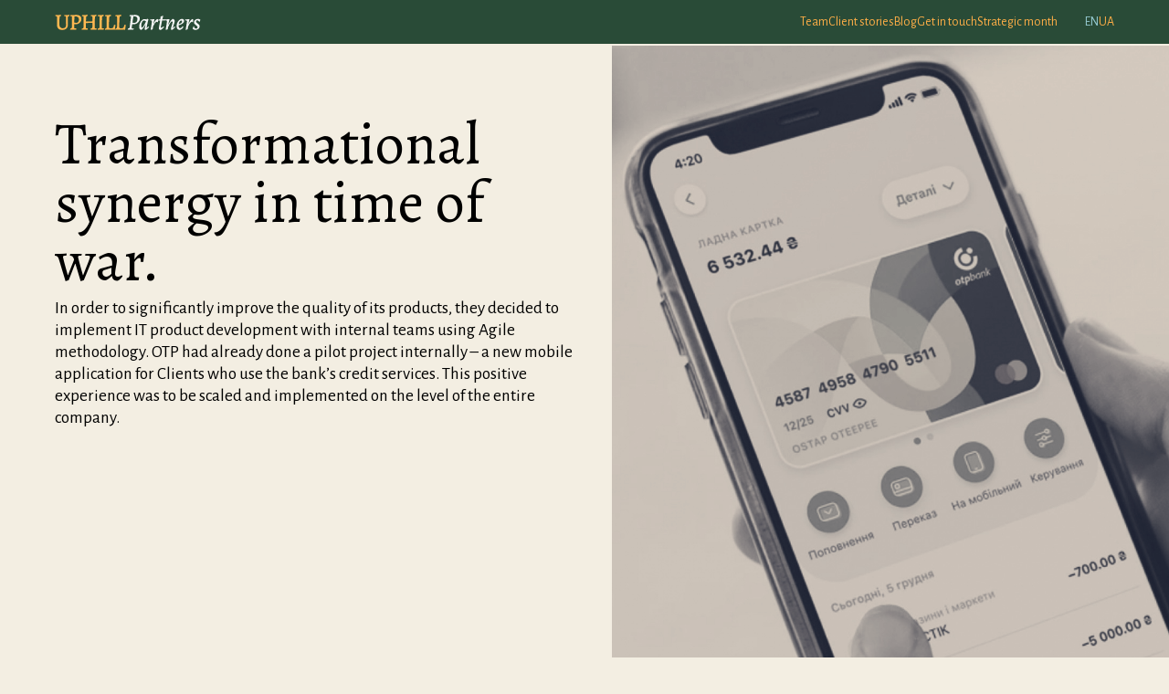

--- FILE ---
content_type: text/html
request_url: https://www.uphill.partners/en/client-story/otp-bank
body_size: 9278
content:
<!DOCTYPE html><!-- Last Published: Tue Jan 13 2026 11:18:29 GMT+0000 (Coordinated Universal Time) --><html data-wf-domain="www.uphill.partners" data-wf-page="62f21877562f472658633f01" data-wf-site="62a65ad20a53a21ad0074fcb" lang="en" data-wf-collection="62f21877562f47bb5c633eff" data-wf-item-slug="otp-bank"><head><meta charset="utf-8"/><title>Transformational synergy in time of war.</title><link rel="alternate" hrefLang="x-default" href="https://www.uphill.partners/en/client-story/otp-bank"/><link rel="alternate" hrefLang="en" href="https://www.uphill.partners/en/client-story/otp-bank"/><link rel="alternate" hrefLang="uk" href="https://www.uphill.partners/uk/client-story/otp-bank"/><meta content="In order to significantly improve the quality of its products, they decided to implement IT product development with internal teams using Agile methodology. OTP had already done a pilot project internally – a new mobile application for Clients who use the bank’s credit services. This positive experience was to be scaled and implemented on the level of the entire company." name="description"/><meta content="Transformational synergy in time of war." property="og:title"/><meta content="In order to significantly improve the quality of its products, they decided to implement IT product development with internal teams using Agile methodology. OTP had already done a pilot project internally – a new mobile application for Clients who use the bank’s credit services. This positive experience was to be scaled and implemented on the level of the entire company." property="og:description"/><meta content="https://cdn.prod.website-files.com/62a65ad20a53a2022b074feb/6426f0750a95958018f7e1b4_2023-03-31%2017.38.07.jpg" property="og:image"/><meta content="Transformational synergy in time of war." property="twitter:title"/><meta content="In order to significantly improve the quality of its products, they decided to implement IT product development with internal teams using Agile methodology. OTP had already done a pilot project internally – a new mobile application for Clients who use the bank’s credit services. This positive experience was to be scaled and implemented on the level of the entire company." property="twitter:description"/><meta content="https://cdn.prod.website-files.com/62a65ad20a53a2022b074feb/6426f0750a95958018f7e1b4_2023-03-31%2017.38.07.jpg" property="twitter:image"/><meta property="og:type" content="website"/><meta content="summary_large_image" name="twitter:card"/><meta content="width=device-width, initial-scale=1" name="viewport"/><link href="https://cdn.prod.website-files.com/62a65ad20a53a21ad0074fcb/css/agiledrive.webflow.shared.8e7c2d705.min.css" rel="stylesheet" type="text/css" integrity="sha384-jnwtcFi4GiFfvRbaxELlJg0nhLxsL3loshKTzy7WhK6rSxiay2YbIZxapC0bYfP4" crossorigin="anonymous"/><link href="https://fonts.googleapis.com" rel="preconnect"/><link href="https://fonts.gstatic.com" rel="preconnect" crossorigin="anonymous"/><script src="https://ajax.googleapis.com/ajax/libs/webfont/1.6.26/webfont.js" type="text/javascript"></script><script type="text/javascript">WebFont.load({  google: {    families: ["Oswald:200,300,400,500,600,700","Inter:200,regular,500,600,700,800,900:cyrillic,latin","Alegreya Sans:regular,700:cyrillic,latin","Alegreya:regular,700,italic,700italic:cyrillic,latin"]  }});</script><script type="text/javascript">!function(o,c){var n=c.documentElement,t=" w-mod-";n.className+=t+"js",("ontouchstart"in o||o.DocumentTouch&&c instanceof DocumentTouch)&&(n.className+=t+"touch")}(window,document);</script><link href="https://cdn.prod.website-files.com/62a65ad20a53a21ad0074fcb/65bc949d73f2d9716d04e13a_Favicon.png" rel="shortcut icon" type="image/x-icon"/><link href="https://cdn.prod.website-files.com/62a65ad20a53a21ad0074fcb/65bc94a4bff35ecccd1bddb5_Webclip.png" rel="apple-touch-icon"/><link href="https://www.uphill.partners/en/client-story/otp-bank" rel="canonical"/><script async="" src="https://www.googletagmanager.com/gtag/js?id=G-F38F4THTD9"></script><script type="text/javascript">window.dataLayer = window.dataLayer || [];function gtag(){dataLayer.push(arguments);}gtag('js', new Date());gtag('config', 'G-F38F4THTD9', {'anonymize_ip': false});</script><script src="https://www.google.com/recaptcha/api.js" type="text/javascript"></script><!-- Google Tag Manager -->
<script>(function(w,d,s,l,i){w[l]=w[l]||[];w[l].push({'gtm.start':
new Date().getTime(),event:'gtm.js'});var f=d.getElementsByTagName(s)[0],
j=d.createElement(s),dl=l!='dataLayer'?'&l='+l:'';j.async=true;j.src=
'https://www.googletagmanager.com/gtm.js?id='+i+dl;f.parentNode.insertBefore(j,f);
})(window,document,'script','dataLayer','GTM-5WCWPJZ');</script>
<!-- End Google Tag Manager -->

<!-- Meta Pixel Code -->
<script>
!function(f,b,e,v,n,t,s)
{if(f.fbq)return;n=f.fbq=function(){n.callMethod?
n.callMethod.apply(n,arguments):n.queue.push(arguments)};
if(!f._fbq)f._fbq=n;n.push=n;n.loaded=!0;n.version='2.0';
n.queue=[];t=b.createElement(e);t.async=!0;
t.src=v;s=b.getElementsByTagName(e)[0];
s.parentNode.insertBefore(t,s)}(window, document,'script',
'https://connect.facebook.net/en_US/fbevents.js');
fbq('init', '1338874297927491');
fbq('track', 'PageView');
</script>
<noscript><img height="1" width="1" style="display:none"
src="https://www.facebook.com/tr?id=1338874297927491&ev=PageView&noscript=1"
/></noscript>
<!-- End Meta Pixel Code -->


<link rel="alternate" hreflang="uk" href="https://www.uphill.partners/uk/"/>
<link rel="alternate" hreflang="en" href="https://www.uphill.partners/en/"/>


<!-- [Attributes by Finsweet] Accordion -->
<script defer src="https://cdn.jsdelivr.net/npm/@finsweet/attributes-accordion@1/accordion.js"></script>
<!-- [Attributes by Finsweet] Disable scrolling -->
<script defer src="https://cdn.jsdelivr.net/npm/@finsweet/attributes-scrolldisable@1/scrolldisable.js"></script>
<!-- [Attributes by Finsweet] Social Share -->
<script defer src="https://cdn.jsdelivr.net/npm/@finsweet/attributes-socialshare@1/socialshare.js"></script>
<!-- [Attributes by Finsweet] Form Submit Actions -->
<script defer src="https://cdn.jsdelivr.net/npm/@finsweet/attributes-formsubmit@1/formsubmit.js"></script>
<!-- [Attributes by Finsweet] Copy to clipboard -->
<script defer src="https://cdn.jsdelivr.net/npm/@finsweet/attributes-copyclip@1/copyclip.js"></script>
<!-- [Attributes by Finsweet] Form Submit Actions -->
<script defer src="https://cdn.jsdelivr.net/npm/@finsweet/attributes-formsubmit@1/formsubmit.js"></script>

<!-- Finsweet Cookie Consent -->
<script async src="https://cdn.jsdelivr.net/npm/@finsweet/cookie-consent@1/fs-cc.js" fs-cc-mode="opt-in"></script><script type="text/javascript">window.__WEBFLOW_CURRENCY_SETTINGS = {"currencyCode":"USD","symbol":"$","decimal":".","fractionDigits":2,"group":",","template":"{{wf {\"path\":\"symbol\",\"type\":\"PlainText\"} }} {{wf {\"path\":\"amount\",\"type\":\"CommercePrice\"} }} {{wf {\"path\":\"currencyCode\",\"type\":\"PlainText\"} }}","hideDecimalForWholeNumbers":false};</script></head><body><div data-animation="default" data-collapse="medium" data-duration="400" data-easing="ease" data-easing2="ease" data-no-scroll="1" role="banner" class="navbar w-nav"><div class="container nav-green w-container"><div class="nav-holder"><a href="/" class="link-block w-inline-block"><img src="https://cdn.prod.website-files.com/62a65ad20a53a21ad0074fcb/65bb70c8052a1ad95e425e35_logo-site.svg" loading="lazy" alt="Uphill Partners" class="img-simple"/></a><nav role="navigation" class="nav-menu w-nav-menu"><a href="/en/team" class="nav-link w-nav-link">Team</a><a href="/en/client-stories-uphill-partners" class="nav-link w-nav-link">Client stories</a><a href="/en/blog" class="nav-link w-nav-link">Blog</a><a href="#contact" class="nav-link w-nav-link">Get in touch</a><a href="/en/services/strategic-session" class="nav-link w-nav-link">Strategic month</a><div class="locales-wrapper w-locales-list"><div role="list" class="locales-list w-locales-items"><div role="listitem" class="w-locales-item"><a hreflang="en" href="/en/client-story/otp-bank" aria-current="page" class="link w--current">EN</a></div><div role="listitem" class="w-locales-item"><a hreflang="uk" href="/uk/client-story/otp-bank" class="link">UA</a></div></div></div></nav><div class="menu-btn w-nav-button"><div>menu</div></div></div></div></div><div class="section"><div class="story-hero-wrap"><div class="story-info"><h1>Transformational synergy in time of war.</h1><p class="paragraph-middle">In order to significantly improve the quality of its products, they decided to implement IT product development with internal teams using Agile methodology.
OTP had already done a pilot project internally – a new mobile application for Clients who use the bank’s credit services.
This positive experience was to be scaled and implemented on the level of the entire company.</p></div><div class="story-pic"><img src="https://cdn.prod.website-files.com/62a65ad20a53a2022b074feb/6426f0750a95958018f7e1b4_2023-03-31%2017.38.07.jpg" loading="lazy" alt="OTP bank" class="img-simple"/></div></div></div><div class="section"><div class="story-article-body"><div class="share-box"><div class="share-box-item"><div class="share-item-ico"><img src="https://cdn.prod.website-files.com/62a65ad20a53a21ad0074fcb/62e70e9feb6f4a3cb5116c54_link-arrow-w.svg" loading="lazy" alt=""/></div><div>share</div></div><div class="fs-socialshare_wrapper"><a fs-socialshare-element="facebook" href="#" class="fs-socialshare_link w-inline-block"><div class="fs-socialshare_icon w-embed"><svg aria-hidden="true" role="img" fill='currentColor' xmlns="http://www.w3.org/2000/svg" viewBox="0 0 24 28"><title>Facebook icon</title><path d="M24 12.073c0-6.627-5.373-12-12-12s-12 5.373-12 12c0 5.99 4.388 10.954 10.125 11.854v-8.385H7.078v-3.47h3.047V9.43c0-3.007 1.792-4.669 4.533-4.669 1.312 0 2.686.235 2.686.235v2.953H15.83c-1.491 0-1.956.925-1.956 1.874v2.25h3.328l-.532 3.47h-2.796v8.385C19.612 23.027 24 18.062 24 12.073z"/></svg></div><div>Facebook</div></a><a fs-socialshare-element="linkedin" href="#" class="fs-socialshare_link w-inline-block"><div class="fs-socialshare_icon w-embed"><svg aria-hidden="true" role="img" fill='currentColor' viewBox="0 0 24 28" xmlns="http://www.w3.org/2000/svg"><title>LinkedIn icon</title><path d="M20.447 20.452h-3.554v-5.569c0-1.328-.027-3.037-1.852-3.037-1.853 0-2.136 1.445-2.136 2.939v5.667H9.351V9h3.414v1.561h.046c.477-.9 1.637-1.85 3.37-1.85 3.601 0 4.267 2.37 4.267 5.455v6.286zM5.337 7.433c-1.144 0-2.063-.926-2.063-2.065 0-1.138.92-2.063 2.063-2.063 1.14 0 2.064.925 2.064 2.063 0 1.139-.925 2.065-2.064 2.065zm1.782 13.019H3.555V9h3.564v11.452zM22.225 0H1.771C.792 0 0 .774 0 1.729v20.542C0 23.227.792 24 1.771 24h20.451C23.2 24 24 23.227 24 22.271V1.729C24 .774 23.2 0 22.222 0h.003z"/></svg></div><div>Linkedin</div></a><a fs-socialshare-element="twitter" href="#" class="fs-socialshare_link w-inline-block"><div class="fs-socialshare_icon w-embed"><svg aria-hidden="true" role="img" fill=currentColor xmlns="http://www.w3.org/2000/svg" viewBox="0 0 24 28"><title>Twitter icon</title><path d="M23.953 4.57a10 10 0 01-2.825.775 4.958 4.958 0 002.163-2.723c-.951.555-2.005.959-3.127 1.184a4.92 4.92 0 00-8.384 4.482C7.69 8.095 4.067 6.13 1.64 3.162a4.822 4.822 0 00-.666 2.475c0 1.71.87 3.213 2.188 4.096a4.904 4.904 0 01-2.228-.616v.06a4.923 4.923 0 003.946 4.827 4.996 4.996 0 01-2.212.085 4.936 4.936 0 004.604 3.417 9.867 9.867 0 01-6.102 2.105c-.39 0-.779-.023-1.17-.067a13.995 13.995 0 007.557 2.209c9.053 0 13.998-7.496 13.998-13.985 0-.21 0-.42-.015-.63A9.935 9.935 0 0024 4.59z"/></svg></div><div>Twitter</div></a><a fs-socialshare-element="telegram" href="#" class="fs-socialshare_link w-inline-block"><div class="fs-socialshare_icon w-embed"><svg version="1.1" id="Layer_1" xmlns="http://www.w3.org/2000/svg" xmlns:xlink="http://www.w3.org/1999/xlink" x="0px" y="0px"
	 viewBox="0 0 159 159" style="enable-background:new 0 0 159 159;" xml:space="preserve">
<style type="text/css">
	.st0{fill:currentColor;}
</style>
<path class="st0" d="M16.6,71.9c37.5-16.4,62.6-27.2,75.1-32.4c35.8-14.9,43.2-17.5,48.1-17.5c1.8,0,3.5,0.5,5,1.5
	c1,0.9,1.7,2.1,1.8,3.5c0.3,1.7,0.3,3.4,0.2,5.1c-1.9,20.4-10.3,69.8-14.6,92.6c-1.8,9.7-5.4,13-8.8,13.2
	c-7.5,0.7-13.2-4.9-20.4-9.7c-11.3-7.4-17.7-12.1-28.7-19.3c-12.7-8.4-4.5-13,2.8-20.5c1.9-2,34.9-32,35.5-34.7
	c0.2-0.8,0-1.7-0.6-2.3c-0.8-0.5-1.8-0.6-2.7-0.3C108.1,51.4,90,63.3,54.9,87c-5.1,3.5-9.8,5.2-14,5.2c-4.6-0.1-13.4-2.6-20-4.7
	C12.8,84.8,6.5,83.4,7,79C7.3,76.7,10.5,74.4,16.6,71.9z"/>
</svg></div><div>Telegram</div></a></div></div><div class="story-desc"><div class="stories-tm-wrap"><div class="stories-tm-text"><p class="quotemark">&quot; </p><p class="paragraph-middle">Our transformation has brought about a lot of changes. A focus on the client has become our primary concern; each new development starts with interviews, testing hypotheses, and testing possible solutions. We discuss it extensively; we analyze. And our analysis is based on real samples, trends, and patterns rather than on the feedback from a single client. There is a feedback loop – we release something and get immediate feedback on whether it works, what our clients think of it.
The role of IT at the bank has changed fundamentally. Now, IT is a business enabler. Compared to what we had before, this is an entirely different focus and understanding of the needs of the business. Our transformation was a large-scale effort: work is organized toward collaboration between IT and business, and we have maximally focused dedicated teams and approaches to planning and evaluating results. The concept of a ‘product’ has a new, real meaning for us.</p></div><div class="article-tetimon-autor"><div class="avatar"><img src="https://cdn.prod.website-files.com/62a65ad20a53a2022b074feb/64296b71ade0a2e9a6f3be8c_2023-03-30%2016.41%201.png" loading="lazy" alt="" class="image-5"/></div><div><div>Volodymyr Mudryi</div><div>CEO of OTP Bank</div></div></div></div><div class="article-rich w-richtext"><figure style="max-width:1030pxpx" class="w-richtext-align-fullwidth w-richtext-figure-type-image"><div><img src="https://cdn.prod.website-files.com/62a65ad20a53a2022b074feb/642838bcf8206b64c4a0a143_2023-04-01%2016.58.51.jpg" loading="lazy" alt=""/></div></figure><p>Start</p><p>We met with the company at all levels, interviewing the CEO, top management, and product managers.<br/>We observed team meetings to analyze the current situation and study how team interaction was structured. We also analyzed the current situation with their products. </p><p>We also conducted strategy sessions with top management.  </p><blockquote>It was also important to work directly with the СЕО, who was the main initiator of changes and leader of the transformation. </blockquote><p>The project included both corporate and retail vectors from the start.</p><h2><strong>corporate – Project: Agro Factory</strong></h2><p><strong>Challenges:</strong> not enough specialists engaged in product development, absence of practical Scrum skills, customer journey was not clearly linked to the new product, weak engagement of stakeholders in the team’s work.</p><h4>‍<strong>What we did: helped to form a development team from current employees and candidates from the market, conducted Scrum training, formulated the customer journey, coached and mentored stakeholders.</strong></h4><h2><strong>Results: </strong></h2><blockquote>Work with the product: сreated a customer journey; developed a product canvas: goals and vision for the product along with success criteria; formulated an initial backlog.</blockquote><blockquote>Work with the team: structured a team that can work on realizing the product vision; engaged HR in hiring, onboarding, and training new employees; involved stakeholders in active work with the team.</blockquote><h2><strong>retail  – Project: OTP Bank UA</strong></h2><p><strong>Challenges:</strong> overloaded digital teams: many departments from the main part of the bank; we were dependent on the digital department’s work; unclear value from the product; no link between department processes and the bank IT department; no leaders at various levels – one department head handled all functions.</p><h4><strong>What we did: coached the digital department head, conducted a series of workshops to define correct organizational work, formulated competencies for the work of cross-functional teams, determined leaders from each team, systematized the interaction of independent teams with each other and with the bank’s IT department, formed a community. </strong></h4><h2><strong>Results: </strong></h2><blockquote>Work with the product: formulated a clear vision of the product goals and values and how to realize them.<strong>‍</strong></blockquote><blockquote>Work with the team: formed a team of transformation leaders that helped to speed up the department’s work; each team got a ‘captain’ who formed a nascent community of Scrum masters; new onboarding initiative and new role – people partner; the digital department was transformed: IT and business are now fully united; teams are more flexible: they can all resolve any issue and do it faster; relations between teams improved; there is an understanding of shared goals and product value.</blockquote><h2><strong>Scaling changes</strong></h2><figure class="w-richtext-align-floatleft w-richtext-figure-type-image"><div><img src="https://cdn.prod.website-files.com/62a65ad20a53a2022b074feb/64270d873a8dc80491aec461_309220342_5403616666358272_3466140634667941817_n.jpg" loading="lazy" alt=""/></div></figure><blockquote><strong>Our task was to integrate their respective processes and implement new approaches the digital team had been using in the rest of the bank. To do this, we started a product owner school for the bank’s division and department heads. Training took place online over three months.</strong>‍</blockquote><p>Our innovation was in inviting not just people who planned to become Agile leaders; we also involved difficult stakeholders like the security department. This was important in getting people used to working according to the old rules to understand what was happening in the transformation process – and facilitate that process. These stakeholders dove into training together with members of the digital department and learned the difference between product and project approaches.</p><p>Also we formulated competencies for the work of cross-functional teams and defined values: what the product is and who the users are.</p><h4><strong>At the final stage, we conducted strategy sessions with top management to focus on priority areas.</strong></h4><p>‍</p><blockquote>We introduced Agile DNA into the company culture.</blockquote><figure style="max-width:2517pxpx" class="w-richtext-align-fullwidth w-richtext-figure-type-image"><div><img src="https://cdn.prod.website-files.com/62a65ad20a53a2022b074feb/64395ebb90d98d1d7b54808f_IMG_5169.JPG" loading="lazy" alt=""/></div></figure></div></div></div></div><div class="section"><div class="container w-container"><h2>More similar <em>stories</em></h2><div class="card-wrap w-dyn-list"><div role="list" class="card-list w-dyn-items"><div role="listitem" class="own-item w-dyn-item"><a href="/en/client-story/eva" class="card-item-link w-inline-block"><div class="card-item-info"><div class="stories-item-logo"><img src="https://cdn.prod.website-files.com/62a65ad20a53a2022b074feb/631ecb8a60e21496524f745e_eva-white-dark.svg" loading="lazy" alt="" class="stories-item-logo-img"/></div><h3 class="h2-sign">Introducing changes in the project management culture.</h3></div><div class="card-item-pic"><img src="https://cdn.prod.website-files.com/62a65ad20a53a2022b074feb/630d825b76e7265e03ad351b_eva-stories-side-cover.jpg" loading="lazy" alt="Eva" class="img-simple"/></div></a></div><div role="listitem" class="own-item w-dyn-item"><a href="/en/client-story/vivat" class="card-item-link w-inline-block"><div class="card-item-info"><div class="stories-item-logo"><img src="https://cdn.prod.website-files.com/62a65ad20a53a2022b074feb/6596ca9df72405d6efad8adc_logo-d_1c_eng_1-3%201.svg" loading="lazy" alt="" class="stories-item-logo-img"/></div><h3 class="h2-sign">Strategic Session: overcoming skepticism and formulating strategy</h3></div><div class="card-item-pic"><img src="https://cdn.prod.website-files.com/62a65ad20a53a2022b074feb/6596bea4efde5615bf287e4c_unnamed%201.png" loading="lazy" alt="Vivat" class="img-simple"/></div></a></div><div role="listitem" class="own-item w-dyn-item"><a href="/en/client-story/altamira" class="card-item-link w-inline-block"><div class="card-item-info"><div class="stories-item-logo"><img src="https://cdn.prod.website-files.com/62a65ad20a53a2022b074feb/66421dabea03ee5cb98fa401_Group.png" loading="lazy" alt="" class="stories-item-logo-img"/></div><h3 class="h2-sign">Leadership in a multicultural environment</h3></div><div class="card-item-pic"><img src="https://cdn.prod.website-files.com/62a65ad20a53a2022b074feb/664405d495388344d53437d2_story-cover-altamira.jpg" loading="lazy" alt="Altamira" sizes="(max-width: 479px) 95vw, (max-width: 767px) 97vw, (max-width: 991px) 46vw, (max-width: 1919px) 30vw, 31vw" srcset="https://cdn.prod.website-files.com/62a65ad20a53a2022b074feb/664405d495388344d53437d2_story-cover-altamira-p-500.jpg 500w, https://cdn.prod.website-files.com/62a65ad20a53a2022b074feb/664405d495388344d53437d2_story-cover-altamira-p-800.jpg 800w, https://cdn.prod.website-files.com/62a65ad20a53a2022b074feb/664405d495388344d53437d2_story-cover-altamira.jpg 1080w" class="img-simple"/></div></a></div><div role="listitem" class="own-item w-dyn-item"><a href="/en/client-story/fozzy-group" class="card-item-link w-inline-block"><div class="card-item-info"><div class="stories-item-logo"><img src="https://cdn.prod.website-files.com/62a65ad20a53a2022b074feb/631ecc4c94d7ef06e92df5fb_fozzy-white-dark.svg" loading="lazy" alt="" class="stories-item-logo-img"/></div><h3 class="h2-sign">Fozzy Group. Product owner school</h3></div><div class="card-item-pic"><img src="https://cdn.prod.website-files.com/62a65ad20a53a2022b074feb/633c11ed67d37c32977e870b_stories-side-cover%20-%208.jpg" loading="lazy" alt="Fozzy Group" class="img-simple"/></div></a></div><div role="listitem" class="own-item w-dyn-item"><a href="/en/client-story/sleeper" class="card-item-link w-inline-block"><div class="card-item-info"><div class="stories-item-logo"><img src="https://cdn.prod.website-files.com/62a65ad20a53a2022b074feb/631ecb7811a5ac8affc92a3b_sleeper-white-dark.svg" loading="lazy" alt="" class="stories-item-logo-img"/></div><h3 class="h2-sign">The Sleeper story: strategy sessions</h3></div><div class="card-item-pic"><img src="https://cdn.prod.website-files.com/62a65ad20a53a2022b074feb/633c12266c71bdd68f1f7c7f_stories-side-cover%20-%203.jpg" loading="lazy" alt="Sleeper" class="img-simple"/></div></a></div><div role="listitem" class="own-item w-dyn-item"><a href="/en/client-story/ukrsibbank" class="card-item-link w-inline-block"><div class="card-item-info"><div class="stories-item-logo"><img src="https://cdn.prod.website-files.com/62a65ad20a53a2022b074feb/631ecbd89e735086692bf621_ukrsib-white-dark.svg" loading="lazy" alt="" class="stories-item-logo-img"/></div><h3 class="h2-sign">The UKRSIBBANK story</h3></div><div class="card-item-pic"><img src="https://cdn.prod.website-files.com/62a65ad20a53a2022b074feb/633c11b72ac1619b0895a4fd_stories-side-cover%20-%205.jpg" loading="lazy" alt="UKRSIBBANK" class="img-simple"/></div></a></div></div></div></div></div><div class="section"><div id="contact" class="form-box-wrap"><div class="form-box-item"><div id="contact-us" class="section-signbox no-padding"><h2>Contact Uphill Partners</h2><p class="paragraph-middle">If you need our experience and expertise, let us know your contact information.</p></div><div class="form w-form"><form id="wf-form-Email-Form-EN" name="wf-form-Email-Form-EN" data-name="Email Form EN" method="get" class="form_contain" data-wf-page-id="62f21877562f472658633f01" data-wf-element-id="789f9c11-5d71-4f9a-7ad4-9f84ffa3e8e4" data-turnstile-sitekey="0x4AAAAAAAQTptj2So4dx43e" data-wf-locale-id="65993b478baba9059661e0a6"><div class="form-regular-field"><input class="field-input w-input" maxlength="256" name="Name" data-name="Name" placeholder="Name" type="text" id="Name" required=""/></div><div class="form-regular-field"><input class="field-input your-email w-input" maxlength="256" name="Email" data-name="Email" placeholder="Your email" type="email" id="Email" required=""/></div><div class="form-regular-field"><input class="field-input your-email w-input" maxlength="256" name="Phone" data-name="Phone" placeholder="Phone number" type="tel" id="Phone" required=""/></div><div class="form-regular-field"><textarea id="Message" name="Message" maxlength="5000" placeholder="How can we assist you?" data-name="Message" class="field-text-area w-input"></textarea></div><div data-sitekey="6LeaBlcqAAAAAJh3fD5clTuBRHbBTQtuobT5xLF-" class="w-form-formrecaptcha g-recaptcha g-recaptcha-error g-recaptcha-disabled"></div><input type="submit" data-wait="Please wait..." class="button w-button" value="Send request"/></form><div class="success-message w-form-done"><div>Thank you! Your submission has been received!</div></div><div class="error-message w-form-fail"><div>Oops! Something went wrong while submitting the form.</div></div></div></div></div></div><div class="footer"><div class="container w-container"><div class="footer-wraper"><div class="footer-item"><a href="https://www.linkedin.com/company/agiledrive/" target="_blank" class="link-white w-inline-block"><div>LinkedIn</div></a><a href="https://www.facebook.com/uphill.p" target="_blank" class="link-white w-inline-block"><div>Facebook</div></a><a href="https://www.youtube.com/channel/UCYFp8yXtqa6TypeDMM1H7OQ" target="_blank" class="link-white w-inline-block"><div>Youtube</div></a></div><div class="footer-item"><a href="tel:+380939715121" class="link-white w-inline-block"><div>Phone: +380631412077 Nata</div></a><a href="mailto:n.vehas@uphill.partners ?subject=Request" class="link-white w-inline-block"><div>E-mail: n.vehas@uphill.partners</div></a></div><div class="footer-item"><img src="https://cdn.prod.website-files.com/62a65ad20a53a21ad0074fcb/65bb70c8052a1ad95e425e35_logo-site.svg" loading="lazy" width="154" alt="Uphill Partners"/><div>© All Rights Reserved. UPHILL Partners</div></div></div></div></div><script src="https://d3e54v103j8qbb.cloudfront.net/js/jquery-3.5.1.min.dc5e7f18c8.js?site=62a65ad20a53a21ad0074fcb" type="text/javascript" integrity="sha256-9/aliU8dGd2tb6OSsuzixeV4y/faTqgFtohetphbbj0=" crossorigin="anonymous"></script><script src="https://cdn.prod.website-files.com/62a65ad20a53a21ad0074fcb/js/webflow.schunk.d0d7ad99d2cc1ab4.js" type="text/javascript" integrity="sha384-9FWPFjJITUPk3SGEoW9LIfaqUS7df8GRW/8nStGuH+K2355j7b47Jq4BD5gR2dGO" crossorigin="anonymous"></script><script src="https://cdn.prod.website-files.com/62a65ad20a53a21ad0074fcb/js/webflow.schunk.2cffbb5ffdce895e.js" type="text/javascript" integrity="sha384-pWfjOm5Q6yXotD30cflv/OXYHhG6qIao6C3jYLBRTGMGFbJ2nSmPKzTKl9aNQ4GR" crossorigin="anonymous"></script><script src="https://cdn.prod.website-files.com/62a65ad20a53a21ad0074fcb/js/webflow.da969b28.d99b462d8d0734fd.js" type="text/javascript" integrity="sha384-flyuKwWQOiixnX3UdfvyXAh1dsJ3f+x2496kUjXV9810a/vDmIsMMnlTwHQLjQuV" crossorigin="anonymous"></script></body></html>

--- FILE ---
content_type: text/html; charset=utf-8
request_url: https://www.google.com/recaptcha/api2/anchor?ar=1&k=6LeaBlcqAAAAAJh3fD5clTuBRHbBTQtuobT5xLF-&co=aHR0cHM6Ly93d3cudXBoaWxsLnBhcnRuZXJzOjQ0Mw..&hl=en&v=PoyoqOPhxBO7pBk68S4YbpHZ&size=normal&anchor-ms=20000&execute-ms=30000&cb=qgbvqoas2ep8
body_size: 49589
content:
<!DOCTYPE HTML><html dir="ltr" lang="en"><head><meta http-equiv="Content-Type" content="text/html; charset=UTF-8">
<meta http-equiv="X-UA-Compatible" content="IE=edge">
<title>reCAPTCHA</title>
<style type="text/css">
/* cyrillic-ext */
@font-face {
  font-family: 'Roboto';
  font-style: normal;
  font-weight: 400;
  font-stretch: 100%;
  src: url(//fonts.gstatic.com/s/roboto/v48/KFO7CnqEu92Fr1ME7kSn66aGLdTylUAMa3GUBHMdazTgWw.woff2) format('woff2');
  unicode-range: U+0460-052F, U+1C80-1C8A, U+20B4, U+2DE0-2DFF, U+A640-A69F, U+FE2E-FE2F;
}
/* cyrillic */
@font-face {
  font-family: 'Roboto';
  font-style: normal;
  font-weight: 400;
  font-stretch: 100%;
  src: url(//fonts.gstatic.com/s/roboto/v48/KFO7CnqEu92Fr1ME7kSn66aGLdTylUAMa3iUBHMdazTgWw.woff2) format('woff2');
  unicode-range: U+0301, U+0400-045F, U+0490-0491, U+04B0-04B1, U+2116;
}
/* greek-ext */
@font-face {
  font-family: 'Roboto';
  font-style: normal;
  font-weight: 400;
  font-stretch: 100%;
  src: url(//fonts.gstatic.com/s/roboto/v48/KFO7CnqEu92Fr1ME7kSn66aGLdTylUAMa3CUBHMdazTgWw.woff2) format('woff2');
  unicode-range: U+1F00-1FFF;
}
/* greek */
@font-face {
  font-family: 'Roboto';
  font-style: normal;
  font-weight: 400;
  font-stretch: 100%;
  src: url(//fonts.gstatic.com/s/roboto/v48/KFO7CnqEu92Fr1ME7kSn66aGLdTylUAMa3-UBHMdazTgWw.woff2) format('woff2');
  unicode-range: U+0370-0377, U+037A-037F, U+0384-038A, U+038C, U+038E-03A1, U+03A3-03FF;
}
/* math */
@font-face {
  font-family: 'Roboto';
  font-style: normal;
  font-weight: 400;
  font-stretch: 100%;
  src: url(//fonts.gstatic.com/s/roboto/v48/KFO7CnqEu92Fr1ME7kSn66aGLdTylUAMawCUBHMdazTgWw.woff2) format('woff2');
  unicode-range: U+0302-0303, U+0305, U+0307-0308, U+0310, U+0312, U+0315, U+031A, U+0326-0327, U+032C, U+032F-0330, U+0332-0333, U+0338, U+033A, U+0346, U+034D, U+0391-03A1, U+03A3-03A9, U+03B1-03C9, U+03D1, U+03D5-03D6, U+03F0-03F1, U+03F4-03F5, U+2016-2017, U+2034-2038, U+203C, U+2040, U+2043, U+2047, U+2050, U+2057, U+205F, U+2070-2071, U+2074-208E, U+2090-209C, U+20D0-20DC, U+20E1, U+20E5-20EF, U+2100-2112, U+2114-2115, U+2117-2121, U+2123-214F, U+2190, U+2192, U+2194-21AE, U+21B0-21E5, U+21F1-21F2, U+21F4-2211, U+2213-2214, U+2216-22FF, U+2308-230B, U+2310, U+2319, U+231C-2321, U+2336-237A, U+237C, U+2395, U+239B-23B7, U+23D0, U+23DC-23E1, U+2474-2475, U+25AF, U+25B3, U+25B7, U+25BD, U+25C1, U+25CA, U+25CC, U+25FB, U+266D-266F, U+27C0-27FF, U+2900-2AFF, U+2B0E-2B11, U+2B30-2B4C, U+2BFE, U+3030, U+FF5B, U+FF5D, U+1D400-1D7FF, U+1EE00-1EEFF;
}
/* symbols */
@font-face {
  font-family: 'Roboto';
  font-style: normal;
  font-weight: 400;
  font-stretch: 100%;
  src: url(//fonts.gstatic.com/s/roboto/v48/KFO7CnqEu92Fr1ME7kSn66aGLdTylUAMaxKUBHMdazTgWw.woff2) format('woff2');
  unicode-range: U+0001-000C, U+000E-001F, U+007F-009F, U+20DD-20E0, U+20E2-20E4, U+2150-218F, U+2190, U+2192, U+2194-2199, U+21AF, U+21E6-21F0, U+21F3, U+2218-2219, U+2299, U+22C4-22C6, U+2300-243F, U+2440-244A, U+2460-24FF, U+25A0-27BF, U+2800-28FF, U+2921-2922, U+2981, U+29BF, U+29EB, U+2B00-2BFF, U+4DC0-4DFF, U+FFF9-FFFB, U+10140-1018E, U+10190-1019C, U+101A0, U+101D0-101FD, U+102E0-102FB, U+10E60-10E7E, U+1D2C0-1D2D3, U+1D2E0-1D37F, U+1F000-1F0FF, U+1F100-1F1AD, U+1F1E6-1F1FF, U+1F30D-1F30F, U+1F315, U+1F31C, U+1F31E, U+1F320-1F32C, U+1F336, U+1F378, U+1F37D, U+1F382, U+1F393-1F39F, U+1F3A7-1F3A8, U+1F3AC-1F3AF, U+1F3C2, U+1F3C4-1F3C6, U+1F3CA-1F3CE, U+1F3D4-1F3E0, U+1F3ED, U+1F3F1-1F3F3, U+1F3F5-1F3F7, U+1F408, U+1F415, U+1F41F, U+1F426, U+1F43F, U+1F441-1F442, U+1F444, U+1F446-1F449, U+1F44C-1F44E, U+1F453, U+1F46A, U+1F47D, U+1F4A3, U+1F4B0, U+1F4B3, U+1F4B9, U+1F4BB, U+1F4BF, U+1F4C8-1F4CB, U+1F4D6, U+1F4DA, U+1F4DF, U+1F4E3-1F4E6, U+1F4EA-1F4ED, U+1F4F7, U+1F4F9-1F4FB, U+1F4FD-1F4FE, U+1F503, U+1F507-1F50B, U+1F50D, U+1F512-1F513, U+1F53E-1F54A, U+1F54F-1F5FA, U+1F610, U+1F650-1F67F, U+1F687, U+1F68D, U+1F691, U+1F694, U+1F698, U+1F6AD, U+1F6B2, U+1F6B9-1F6BA, U+1F6BC, U+1F6C6-1F6CF, U+1F6D3-1F6D7, U+1F6E0-1F6EA, U+1F6F0-1F6F3, U+1F6F7-1F6FC, U+1F700-1F7FF, U+1F800-1F80B, U+1F810-1F847, U+1F850-1F859, U+1F860-1F887, U+1F890-1F8AD, U+1F8B0-1F8BB, U+1F8C0-1F8C1, U+1F900-1F90B, U+1F93B, U+1F946, U+1F984, U+1F996, U+1F9E9, U+1FA00-1FA6F, U+1FA70-1FA7C, U+1FA80-1FA89, U+1FA8F-1FAC6, U+1FACE-1FADC, U+1FADF-1FAE9, U+1FAF0-1FAF8, U+1FB00-1FBFF;
}
/* vietnamese */
@font-face {
  font-family: 'Roboto';
  font-style: normal;
  font-weight: 400;
  font-stretch: 100%;
  src: url(//fonts.gstatic.com/s/roboto/v48/KFO7CnqEu92Fr1ME7kSn66aGLdTylUAMa3OUBHMdazTgWw.woff2) format('woff2');
  unicode-range: U+0102-0103, U+0110-0111, U+0128-0129, U+0168-0169, U+01A0-01A1, U+01AF-01B0, U+0300-0301, U+0303-0304, U+0308-0309, U+0323, U+0329, U+1EA0-1EF9, U+20AB;
}
/* latin-ext */
@font-face {
  font-family: 'Roboto';
  font-style: normal;
  font-weight: 400;
  font-stretch: 100%;
  src: url(//fonts.gstatic.com/s/roboto/v48/KFO7CnqEu92Fr1ME7kSn66aGLdTylUAMa3KUBHMdazTgWw.woff2) format('woff2');
  unicode-range: U+0100-02BA, U+02BD-02C5, U+02C7-02CC, U+02CE-02D7, U+02DD-02FF, U+0304, U+0308, U+0329, U+1D00-1DBF, U+1E00-1E9F, U+1EF2-1EFF, U+2020, U+20A0-20AB, U+20AD-20C0, U+2113, U+2C60-2C7F, U+A720-A7FF;
}
/* latin */
@font-face {
  font-family: 'Roboto';
  font-style: normal;
  font-weight: 400;
  font-stretch: 100%;
  src: url(//fonts.gstatic.com/s/roboto/v48/KFO7CnqEu92Fr1ME7kSn66aGLdTylUAMa3yUBHMdazQ.woff2) format('woff2');
  unicode-range: U+0000-00FF, U+0131, U+0152-0153, U+02BB-02BC, U+02C6, U+02DA, U+02DC, U+0304, U+0308, U+0329, U+2000-206F, U+20AC, U+2122, U+2191, U+2193, U+2212, U+2215, U+FEFF, U+FFFD;
}
/* cyrillic-ext */
@font-face {
  font-family: 'Roboto';
  font-style: normal;
  font-weight: 500;
  font-stretch: 100%;
  src: url(//fonts.gstatic.com/s/roboto/v48/KFO7CnqEu92Fr1ME7kSn66aGLdTylUAMa3GUBHMdazTgWw.woff2) format('woff2');
  unicode-range: U+0460-052F, U+1C80-1C8A, U+20B4, U+2DE0-2DFF, U+A640-A69F, U+FE2E-FE2F;
}
/* cyrillic */
@font-face {
  font-family: 'Roboto';
  font-style: normal;
  font-weight: 500;
  font-stretch: 100%;
  src: url(//fonts.gstatic.com/s/roboto/v48/KFO7CnqEu92Fr1ME7kSn66aGLdTylUAMa3iUBHMdazTgWw.woff2) format('woff2');
  unicode-range: U+0301, U+0400-045F, U+0490-0491, U+04B0-04B1, U+2116;
}
/* greek-ext */
@font-face {
  font-family: 'Roboto';
  font-style: normal;
  font-weight: 500;
  font-stretch: 100%;
  src: url(//fonts.gstatic.com/s/roboto/v48/KFO7CnqEu92Fr1ME7kSn66aGLdTylUAMa3CUBHMdazTgWw.woff2) format('woff2');
  unicode-range: U+1F00-1FFF;
}
/* greek */
@font-face {
  font-family: 'Roboto';
  font-style: normal;
  font-weight: 500;
  font-stretch: 100%;
  src: url(//fonts.gstatic.com/s/roboto/v48/KFO7CnqEu92Fr1ME7kSn66aGLdTylUAMa3-UBHMdazTgWw.woff2) format('woff2');
  unicode-range: U+0370-0377, U+037A-037F, U+0384-038A, U+038C, U+038E-03A1, U+03A3-03FF;
}
/* math */
@font-face {
  font-family: 'Roboto';
  font-style: normal;
  font-weight: 500;
  font-stretch: 100%;
  src: url(//fonts.gstatic.com/s/roboto/v48/KFO7CnqEu92Fr1ME7kSn66aGLdTylUAMawCUBHMdazTgWw.woff2) format('woff2');
  unicode-range: U+0302-0303, U+0305, U+0307-0308, U+0310, U+0312, U+0315, U+031A, U+0326-0327, U+032C, U+032F-0330, U+0332-0333, U+0338, U+033A, U+0346, U+034D, U+0391-03A1, U+03A3-03A9, U+03B1-03C9, U+03D1, U+03D5-03D6, U+03F0-03F1, U+03F4-03F5, U+2016-2017, U+2034-2038, U+203C, U+2040, U+2043, U+2047, U+2050, U+2057, U+205F, U+2070-2071, U+2074-208E, U+2090-209C, U+20D0-20DC, U+20E1, U+20E5-20EF, U+2100-2112, U+2114-2115, U+2117-2121, U+2123-214F, U+2190, U+2192, U+2194-21AE, U+21B0-21E5, U+21F1-21F2, U+21F4-2211, U+2213-2214, U+2216-22FF, U+2308-230B, U+2310, U+2319, U+231C-2321, U+2336-237A, U+237C, U+2395, U+239B-23B7, U+23D0, U+23DC-23E1, U+2474-2475, U+25AF, U+25B3, U+25B7, U+25BD, U+25C1, U+25CA, U+25CC, U+25FB, U+266D-266F, U+27C0-27FF, U+2900-2AFF, U+2B0E-2B11, U+2B30-2B4C, U+2BFE, U+3030, U+FF5B, U+FF5D, U+1D400-1D7FF, U+1EE00-1EEFF;
}
/* symbols */
@font-face {
  font-family: 'Roboto';
  font-style: normal;
  font-weight: 500;
  font-stretch: 100%;
  src: url(//fonts.gstatic.com/s/roboto/v48/KFO7CnqEu92Fr1ME7kSn66aGLdTylUAMaxKUBHMdazTgWw.woff2) format('woff2');
  unicode-range: U+0001-000C, U+000E-001F, U+007F-009F, U+20DD-20E0, U+20E2-20E4, U+2150-218F, U+2190, U+2192, U+2194-2199, U+21AF, U+21E6-21F0, U+21F3, U+2218-2219, U+2299, U+22C4-22C6, U+2300-243F, U+2440-244A, U+2460-24FF, U+25A0-27BF, U+2800-28FF, U+2921-2922, U+2981, U+29BF, U+29EB, U+2B00-2BFF, U+4DC0-4DFF, U+FFF9-FFFB, U+10140-1018E, U+10190-1019C, U+101A0, U+101D0-101FD, U+102E0-102FB, U+10E60-10E7E, U+1D2C0-1D2D3, U+1D2E0-1D37F, U+1F000-1F0FF, U+1F100-1F1AD, U+1F1E6-1F1FF, U+1F30D-1F30F, U+1F315, U+1F31C, U+1F31E, U+1F320-1F32C, U+1F336, U+1F378, U+1F37D, U+1F382, U+1F393-1F39F, U+1F3A7-1F3A8, U+1F3AC-1F3AF, U+1F3C2, U+1F3C4-1F3C6, U+1F3CA-1F3CE, U+1F3D4-1F3E0, U+1F3ED, U+1F3F1-1F3F3, U+1F3F5-1F3F7, U+1F408, U+1F415, U+1F41F, U+1F426, U+1F43F, U+1F441-1F442, U+1F444, U+1F446-1F449, U+1F44C-1F44E, U+1F453, U+1F46A, U+1F47D, U+1F4A3, U+1F4B0, U+1F4B3, U+1F4B9, U+1F4BB, U+1F4BF, U+1F4C8-1F4CB, U+1F4D6, U+1F4DA, U+1F4DF, U+1F4E3-1F4E6, U+1F4EA-1F4ED, U+1F4F7, U+1F4F9-1F4FB, U+1F4FD-1F4FE, U+1F503, U+1F507-1F50B, U+1F50D, U+1F512-1F513, U+1F53E-1F54A, U+1F54F-1F5FA, U+1F610, U+1F650-1F67F, U+1F687, U+1F68D, U+1F691, U+1F694, U+1F698, U+1F6AD, U+1F6B2, U+1F6B9-1F6BA, U+1F6BC, U+1F6C6-1F6CF, U+1F6D3-1F6D7, U+1F6E0-1F6EA, U+1F6F0-1F6F3, U+1F6F7-1F6FC, U+1F700-1F7FF, U+1F800-1F80B, U+1F810-1F847, U+1F850-1F859, U+1F860-1F887, U+1F890-1F8AD, U+1F8B0-1F8BB, U+1F8C0-1F8C1, U+1F900-1F90B, U+1F93B, U+1F946, U+1F984, U+1F996, U+1F9E9, U+1FA00-1FA6F, U+1FA70-1FA7C, U+1FA80-1FA89, U+1FA8F-1FAC6, U+1FACE-1FADC, U+1FADF-1FAE9, U+1FAF0-1FAF8, U+1FB00-1FBFF;
}
/* vietnamese */
@font-face {
  font-family: 'Roboto';
  font-style: normal;
  font-weight: 500;
  font-stretch: 100%;
  src: url(//fonts.gstatic.com/s/roboto/v48/KFO7CnqEu92Fr1ME7kSn66aGLdTylUAMa3OUBHMdazTgWw.woff2) format('woff2');
  unicode-range: U+0102-0103, U+0110-0111, U+0128-0129, U+0168-0169, U+01A0-01A1, U+01AF-01B0, U+0300-0301, U+0303-0304, U+0308-0309, U+0323, U+0329, U+1EA0-1EF9, U+20AB;
}
/* latin-ext */
@font-face {
  font-family: 'Roboto';
  font-style: normal;
  font-weight: 500;
  font-stretch: 100%;
  src: url(//fonts.gstatic.com/s/roboto/v48/KFO7CnqEu92Fr1ME7kSn66aGLdTylUAMa3KUBHMdazTgWw.woff2) format('woff2');
  unicode-range: U+0100-02BA, U+02BD-02C5, U+02C7-02CC, U+02CE-02D7, U+02DD-02FF, U+0304, U+0308, U+0329, U+1D00-1DBF, U+1E00-1E9F, U+1EF2-1EFF, U+2020, U+20A0-20AB, U+20AD-20C0, U+2113, U+2C60-2C7F, U+A720-A7FF;
}
/* latin */
@font-face {
  font-family: 'Roboto';
  font-style: normal;
  font-weight: 500;
  font-stretch: 100%;
  src: url(//fonts.gstatic.com/s/roboto/v48/KFO7CnqEu92Fr1ME7kSn66aGLdTylUAMa3yUBHMdazQ.woff2) format('woff2');
  unicode-range: U+0000-00FF, U+0131, U+0152-0153, U+02BB-02BC, U+02C6, U+02DA, U+02DC, U+0304, U+0308, U+0329, U+2000-206F, U+20AC, U+2122, U+2191, U+2193, U+2212, U+2215, U+FEFF, U+FFFD;
}
/* cyrillic-ext */
@font-face {
  font-family: 'Roboto';
  font-style: normal;
  font-weight: 900;
  font-stretch: 100%;
  src: url(//fonts.gstatic.com/s/roboto/v48/KFO7CnqEu92Fr1ME7kSn66aGLdTylUAMa3GUBHMdazTgWw.woff2) format('woff2');
  unicode-range: U+0460-052F, U+1C80-1C8A, U+20B4, U+2DE0-2DFF, U+A640-A69F, U+FE2E-FE2F;
}
/* cyrillic */
@font-face {
  font-family: 'Roboto';
  font-style: normal;
  font-weight: 900;
  font-stretch: 100%;
  src: url(//fonts.gstatic.com/s/roboto/v48/KFO7CnqEu92Fr1ME7kSn66aGLdTylUAMa3iUBHMdazTgWw.woff2) format('woff2');
  unicode-range: U+0301, U+0400-045F, U+0490-0491, U+04B0-04B1, U+2116;
}
/* greek-ext */
@font-face {
  font-family: 'Roboto';
  font-style: normal;
  font-weight: 900;
  font-stretch: 100%;
  src: url(//fonts.gstatic.com/s/roboto/v48/KFO7CnqEu92Fr1ME7kSn66aGLdTylUAMa3CUBHMdazTgWw.woff2) format('woff2');
  unicode-range: U+1F00-1FFF;
}
/* greek */
@font-face {
  font-family: 'Roboto';
  font-style: normal;
  font-weight: 900;
  font-stretch: 100%;
  src: url(//fonts.gstatic.com/s/roboto/v48/KFO7CnqEu92Fr1ME7kSn66aGLdTylUAMa3-UBHMdazTgWw.woff2) format('woff2');
  unicode-range: U+0370-0377, U+037A-037F, U+0384-038A, U+038C, U+038E-03A1, U+03A3-03FF;
}
/* math */
@font-face {
  font-family: 'Roboto';
  font-style: normal;
  font-weight: 900;
  font-stretch: 100%;
  src: url(//fonts.gstatic.com/s/roboto/v48/KFO7CnqEu92Fr1ME7kSn66aGLdTylUAMawCUBHMdazTgWw.woff2) format('woff2');
  unicode-range: U+0302-0303, U+0305, U+0307-0308, U+0310, U+0312, U+0315, U+031A, U+0326-0327, U+032C, U+032F-0330, U+0332-0333, U+0338, U+033A, U+0346, U+034D, U+0391-03A1, U+03A3-03A9, U+03B1-03C9, U+03D1, U+03D5-03D6, U+03F0-03F1, U+03F4-03F5, U+2016-2017, U+2034-2038, U+203C, U+2040, U+2043, U+2047, U+2050, U+2057, U+205F, U+2070-2071, U+2074-208E, U+2090-209C, U+20D0-20DC, U+20E1, U+20E5-20EF, U+2100-2112, U+2114-2115, U+2117-2121, U+2123-214F, U+2190, U+2192, U+2194-21AE, U+21B0-21E5, U+21F1-21F2, U+21F4-2211, U+2213-2214, U+2216-22FF, U+2308-230B, U+2310, U+2319, U+231C-2321, U+2336-237A, U+237C, U+2395, U+239B-23B7, U+23D0, U+23DC-23E1, U+2474-2475, U+25AF, U+25B3, U+25B7, U+25BD, U+25C1, U+25CA, U+25CC, U+25FB, U+266D-266F, U+27C0-27FF, U+2900-2AFF, U+2B0E-2B11, U+2B30-2B4C, U+2BFE, U+3030, U+FF5B, U+FF5D, U+1D400-1D7FF, U+1EE00-1EEFF;
}
/* symbols */
@font-face {
  font-family: 'Roboto';
  font-style: normal;
  font-weight: 900;
  font-stretch: 100%;
  src: url(//fonts.gstatic.com/s/roboto/v48/KFO7CnqEu92Fr1ME7kSn66aGLdTylUAMaxKUBHMdazTgWw.woff2) format('woff2');
  unicode-range: U+0001-000C, U+000E-001F, U+007F-009F, U+20DD-20E0, U+20E2-20E4, U+2150-218F, U+2190, U+2192, U+2194-2199, U+21AF, U+21E6-21F0, U+21F3, U+2218-2219, U+2299, U+22C4-22C6, U+2300-243F, U+2440-244A, U+2460-24FF, U+25A0-27BF, U+2800-28FF, U+2921-2922, U+2981, U+29BF, U+29EB, U+2B00-2BFF, U+4DC0-4DFF, U+FFF9-FFFB, U+10140-1018E, U+10190-1019C, U+101A0, U+101D0-101FD, U+102E0-102FB, U+10E60-10E7E, U+1D2C0-1D2D3, U+1D2E0-1D37F, U+1F000-1F0FF, U+1F100-1F1AD, U+1F1E6-1F1FF, U+1F30D-1F30F, U+1F315, U+1F31C, U+1F31E, U+1F320-1F32C, U+1F336, U+1F378, U+1F37D, U+1F382, U+1F393-1F39F, U+1F3A7-1F3A8, U+1F3AC-1F3AF, U+1F3C2, U+1F3C4-1F3C6, U+1F3CA-1F3CE, U+1F3D4-1F3E0, U+1F3ED, U+1F3F1-1F3F3, U+1F3F5-1F3F7, U+1F408, U+1F415, U+1F41F, U+1F426, U+1F43F, U+1F441-1F442, U+1F444, U+1F446-1F449, U+1F44C-1F44E, U+1F453, U+1F46A, U+1F47D, U+1F4A3, U+1F4B0, U+1F4B3, U+1F4B9, U+1F4BB, U+1F4BF, U+1F4C8-1F4CB, U+1F4D6, U+1F4DA, U+1F4DF, U+1F4E3-1F4E6, U+1F4EA-1F4ED, U+1F4F7, U+1F4F9-1F4FB, U+1F4FD-1F4FE, U+1F503, U+1F507-1F50B, U+1F50D, U+1F512-1F513, U+1F53E-1F54A, U+1F54F-1F5FA, U+1F610, U+1F650-1F67F, U+1F687, U+1F68D, U+1F691, U+1F694, U+1F698, U+1F6AD, U+1F6B2, U+1F6B9-1F6BA, U+1F6BC, U+1F6C6-1F6CF, U+1F6D3-1F6D7, U+1F6E0-1F6EA, U+1F6F0-1F6F3, U+1F6F7-1F6FC, U+1F700-1F7FF, U+1F800-1F80B, U+1F810-1F847, U+1F850-1F859, U+1F860-1F887, U+1F890-1F8AD, U+1F8B0-1F8BB, U+1F8C0-1F8C1, U+1F900-1F90B, U+1F93B, U+1F946, U+1F984, U+1F996, U+1F9E9, U+1FA00-1FA6F, U+1FA70-1FA7C, U+1FA80-1FA89, U+1FA8F-1FAC6, U+1FACE-1FADC, U+1FADF-1FAE9, U+1FAF0-1FAF8, U+1FB00-1FBFF;
}
/* vietnamese */
@font-face {
  font-family: 'Roboto';
  font-style: normal;
  font-weight: 900;
  font-stretch: 100%;
  src: url(//fonts.gstatic.com/s/roboto/v48/KFO7CnqEu92Fr1ME7kSn66aGLdTylUAMa3OUBHMdazTgWw.woff2) format('woff2');
  unicode-range: U+0102-0103, U+0110-0111, U+0128-0129, U+0168-0169, U+01A0-01A1, U+01AF-01B0, U+0300-0301, U+0303-0304, U+0308-0309, U+0323, U+0329, U+1EA0-1EF9, U+20AB;
}
/* latin-ext */
@font-face {
  font-family: 'Roboto';
  font-style: normal;
  font-weight: 900;
  font-stretch: 100%;
  src: url(//fonts.gstatic.com/s/roboto/v48/KFO7CnqEu92Fr1ME7kSn66aGLdTylUAMa3KUBHMdazTgWw.woff2) format('woff2');
  unicode-range: U+0100-02BA, U+02BD-02C5, U+02C7-02CC, U+02CE-02D7, U+02DD-02FF, U+0304, U+0308, U+0329, U+1D00-1DBF, U+1E00-1E9F, U+1EF2-1EFF, U+2020, U+20A0-20AB, U+20AD-20C0, U+2113, U+2C60-2C7F, U+A720-A7FF;
}
/* latin */
@font-face {
  font-family: 'Roboto';
  font-style: normal;
  font-weight: 900;
  font-stretch: 100%;
  src: url(//fonts.gstatic.com/s/roboto/v48/KFO7CnqEu92Fr1ME7kSn66aGLdTylUAMa3yUBHMdazQ.woff2) format('woff2');
  unicode-range: U+0000-00FF, U+0131, U+0152-0153, U+02BB-02BC, U+02C6, U+02DA, U+02DC, U+0304, U+0308, U+0329, U+2000-206F, U+20AC, U+2122, U+2191, U+2193, U+2212, U+2215, U+FEFF, U+FFFD;
}

</style>
<link rel="stylesheet" type="text/css" href="https://www.gstatic.com/recaptcha/releases/PoyoqOPhxBO7pBk68S4YbpHZ/styles__ltr.css">
<script nonce="B98rXHYvXR6IaQ3NG9OwXA" type="text/javascript">window['__recaptcha_api'] = 'https://www.google.com/recaptcha/api2/';</script>
<script type="text/javascript" src="https://www.gstatic.com/recaptcha/releases/PoyoqOPhxBO7pBk68S4YbpHZ/recaptcha__en.js" nonce="B98rXHYvXR6IaQ3NG9OwXA">
      
    </script></head>
<body><div id="rc-anchor-alert" class="rc-anchor-alert"></div>
<input type="hidden" id="recaptcha-token" value="[base64]">
<script type="text/javascript" nonce="B98rXHYvXR6IaQ3NG9OwXA">
      recaptcha.anchor.Main.init("[\x22ainput\x22,[\x22bgdata\x22,\x22\x22,\[base64]/[base64]/[base64]/bmV3IHJbeF0oY1swXSk6RT09Mj9uZXcgclt4XShjWzBdLGNbMV0pOkU9PTM/bmV3IHJbeF0oY1swXSxjWzFdLGNbMl0pOkU9PTQ/[base64]/[base64]/[base64]/[base64]/[base64]/[base64]/[base64]/[base64]\x22,\[base64]\x22,\x22wrITw5FBw6PDkn/[base64]/Dg8KJw7PDtiXCrcKCw5rCg2DDqsKewpQVTVdiEk4mwoPDtcO3aw/DuhETasOGw69qw5s6w6dRIGnCh8OZEXTCrMKBCMOtw7bDvQpyw7/CrF91wqZhwrPDuxfDjsO9wotEGcKqwpHDrcOZw6DCpsKhwopmFwXDsBxWa8O+wr7CucK4w6PDqMKuw6jCh8K9F8OaSEfCosOkwqw+G0Z8AsOPIH/Cp8KewpLCi8OHYcKjwrvDs0XDkMKGwojDtFd2w7vClsK7MsOqHMOWVHFaCMKnVS1vJhXCr3V9w4xaPwlGMcOIw4/DjknDu1TDnMOJGMOGQ8OswqfCtMKPwqfCkCcBw4hKw70XZmccwpjDt8KrN3EJSsOdwohjQcKnwq3ClTDDlsKZP8KTeMKMUMKLWcKjw4xXwrJfw48Pw64OwrELeRvDuRfCg1N/w7Atw6oWPC/CtsKRwoLCrsOEP3TDqSLDtcKlwrjClgJVw7rDoMKqK8KdecOOwqzDpVNMwpfCqDXDnMOSwpTCscK0FMKyMT01w5DCllFIwogmwpVWO09GbHPDhsOrwrRBciZLw6/CnzXDijDDqDwmPkFULQAswo50w4fCvMOowp3Cn8KTZcOlw5cowrcfwrElwpfDksOJwqPDhsKhPsKsMDs1YH5KX8OVw61fw7MMwqc6wrDCgBY+bHt+d8KLDsKrSlzCuMOyYG53wp/CocOHwqHCtnHDlWXClMOxwpvCsMKhw5M/[base64]/[base64]/CtsKdRsK3XiY0OsOoWRQCPsO4RsKHP38yTsKpw4jDrsKBJMKNQzUvwqjDtwENw7fCpwrChcKbw7YOI2XCpcKFGMKJP8OLacKxVQhqwosdw5XCmQ/DqsOnOFfChMKgwpTDqMKoNMKrKBQIE8Kuw47DjjALa3YhwqzDisOCH8OuHFVhN8O8w5jDssKAwpVdwozDn8KnHxvDqG5AUQYPQ8Oqw4ldwozDumrDu8KABcOUJ8O2GGBJwrBxQQpQclR5wrgtw5rDvsKuFcK0w5LDqUbCtMOHJMOgw75xw7Qow5MGfFhAPwnDsWh/SsOwwodkXgTDvMOFRG1tw59ba8OrPMOkcx10wrEOB8KCw77DgsKqQSfCu8O3IkoRw6QGfyV1csKuwrbCiBF3FMOTw67CrcKYwpPDjj3CvcOTw7fDssO/VsOAwrzDssOnGsKOwq/Dn8Ojw4Y6YsKzwotNw7LCuARwwoYqw70+wqUTfyPCnRNOw787TsOaVMOqIMKSw5ZsS8KhQcKqw57Ci8OIRsKBw4vDrR4oLhHCq3DDgwPCj8Kewplpwrgqwoc+HsK2wrBmw4NNV2rCr8OnwpvCh8OMwoDDs8OnwrDDny7Cp8KNw5Rew44nw6nDmmbCtC/DiggQcsK8w6Byw67CkDTDjmvCgxMvKGTDtmjDrytWw61Zfn7CvMKow7fDssOmw6ZIXcOddsOzesKMTsKYwoA5w4RvBMOUw4Ydw5/DnGVWDsOaQcOAN8KhDVnCiMKYKAPCl8Kjwo7Dq3jCtHUif8OVwpLDnwBHdUZTwoDCscOewqo3w5Q6wp3ChSIqw7/DicOxwqQuBXTDhcKMIBAuG3XCuMKGwpQswrBVH8KNS37Cr008bsKuw73DlGlwPkcvw6/ClAwnwr0swpzDgFnDmlpHGMKPTkLCnsKuw6pteBzDqDLDsTFLw6PDmMKVbcOsw6V5w6HCtMKZF2sOIMO+w7TCuMKFPsOSdRbDnUs1Q8Krw63CthRrw54iwp0AcXDDocOzcijDiF9UZsOVw68gZmbCpH/DvsKVw6HDjivCiMKkw6xYwoLDrSxXKlk7GXhMw7Mzw43ChDbCqCjDnGZdw5xOAkcMFjjDlcOYJ8Oaw5gkNx9sXx3DtcKwY2pDeGMHTsOxZsKkAyJeWSTClcOpeMKLCWliTARyXgQnwp/DvhlEIMKTwoPCvi/[base64]/DkzPDm8KCw7jCrsOkw48qDsOtwrvCr8KGKsO/[base64]/CtgPCtQ/DisK+J1s2wrFNwqDCn0nDjAoFw4J/[base64]/PsOuw7zDpGkowpzCtMOiXcK6w4d6EsO0U0LChMKswqfCi3jCggYfwqEKRQpyw5HCvjVVwpoXw63CucO8wrXCtcOmTE4WwqMywqcBScO8Ok/Cm1TCky8fwqzCpMKgVcO1e0oQw7BDwpnCkkgOZEFfAi5jw4fCh8KwHcKJwqXCtcKucycFHhl/OkXDvBPDusOLTl3CqsK4S8KgFMO9wpomw5wSw5HCk097f8KbwoEEC8OGw47Cu8KPCcK0BQXCjsKbJxfCusOfG8OUwpTDl2HCkMOXw7TCll7CuyzCn03DtR0wwqtOw7Y/QcKuwrA/BStRw7/DmyTDnMOIZsOtL3jDucK5w7zCuH0hwqQOZ8O9w58cw7B5DsKGdMO5w4xRDikiAsOdw5VrFMKBw4bCjsKNFMO5NcONwp/CkEglJkguw6ZzFnLDgT/DoE9qwovDs2xuZMO1w7LDusObwr5Bw7fCqU9yEsKuFcK/[base64]/[base64]/GQAFwoYWw5nDljbDrHY1w4DCtMOvQw9lVsOQwpzCqWAlw6ozesO6w4vCtsK3wpDDtWHCqmZbVWwkdMK2CsKfSsOud8OVwqliw5cKw6EIfsKcw5R7LMKZbzZwAMKiw49vwq/DhBYIT2Vmw6trwpHCgGpSw5vDncOHSAsyA8KtA3fCiBTCh8KhfcOEAEDDokHChMK3bsOuwrkWwqfDvcKDDBfDrMODbmQyw74tZWLDkwjDmQnCg3rCjmxhw6t2woxnw4BPw4QIw7LDk8OrU8KGXsKnwpfCp8OYw5dqZMONTV/[base64]/JixWwrE4dMKVNkt3PFA5FsO9JcOsw6k1KwnDhGgUw6EvwpNVw7nCoTLCmsOKWnMGKMKCBEVrM2LDrHVOdsKww7srPsKBV0HDlCo9DSfDtcOXw7TDusKpw4bDkUjDlsK1BUbCqMOnw5fDr8Kyw7F9DX8wwrBFLcKxwq1lw48SM8KCIhLDvMK/w7bDrsOowovDniVmw4QuEcK5w6rDhXDDl8KqCsOOw6drw7sNw7tnwo1Zf3DDk2UEw4k0TsOkw4RiGsK7esKBHmtCw4LDkAPCnHTChVLDv1rCpVTDj2YwWgzCkHXDjRIZZMOmw5kWwoB4w5sMwo9dw7dbSsOAFz3DlHVfB8Kpw6M0TQlHwq9fLcKpw4tww5/CtcOuwpV7DcOWwrgwPsKrwprDg8Kkw4PCgy9wwrbCkhM6LcKLBMKJW8Kow6VEwq9lw6V0Vx3Ch8OoDW/[base64]/ClllrFjfDncOLwoEVwpHDuFpyW8KswrzCvGXCsExXwprDjsOgw4bCj8OOw6RkZsO2eUNIDcOETAxGEhlhw6XDnSB/woBswpxvw6DDjQFFwrnCnys6wrgswp5zfhrDksOrwp90w6YUFUNYw7JNwq3Cn8KxFwVIFE7DqFnDjcKpwpLDk2MuwpUZw7/DgjzDkMKMw7jCgGNmw7FHw4YnUMKuwq/DlDDCoXsoRHh7wqXCuAvDjQvDgwxoworDjSvCs1wMw7Qiw5nDsh/CuMKNRMKNwpTDi8O5w60WJzh3w7dJKMKzwqjCq2TCuMKVw44gwrvCm8KRw5LCqT4YwqLDiydPN8O8Hz1XwoXDp8Ojw7HDlRVRUcOSJsObw6lcSMOlEldFwpcAZsOAw5Z/w5kRwrHChlM4wrfDvcO/[base64]/CkEZjHU8gwpXClAlcaHbCt8O7Ax/DmMKew5x0OS7DuDnDj8Klw44cw6TCtsONZSDCmMOGw7EQKsOQwrXDqMK/FB4kUUTDu3IUwpRbGcKnOsOMwpgpwqMDw4LDu8OSIcOpwqVIwpTCucKCwqgewpzChjLCrsOOEAFxwqHCtBA9KcK/V8KVwoPCtsOSw57DtmfCnsKuXno6w6nDv0/[base64]/DlsO8D0rCr3TDtBFiHcOww6rDmEwJwpPCvMKdL3U1w6TCs8OlfcK1cCfDsy3Djxs2wowOUWzCuMO1w5IIWUzDtibDoMKzEFLDlcOjDgAsUsOpNDw7wrHDisOWHG02w7Uofi8aw78SHg3DnMK9wrAPO8Oew5PCj8OcFy3CgMO4wrPDnRTDtcO/w6Q7w40yMH7CicK+BMOHQGnCvMKQDEDCqMOWwrJMeRAbw4EgL2l2W8OlwqIhw5rCssOEwqZRdyXDhUElwotaw74Qw48aw6Afw6HCmsOaw6Y9QsKKKQDDg8KSwoZrworDqivCmcOCw4AlPDZhw4zDh8Ktw45KCTthw7nCiXLChsOYXMK/w4/[base64]/w4fClMOjw70fw5kSLsOjworDhsKnJ8ORwr3Dpi7DiBfDnMO3wpHDnUo0OR8fw53DunjCssKoHT/[base64]/CuMKYwoY9w4fDlcK2YMO7LcO/bcOlGMOGwrQmQcONLEU2V8Kyw4nCgsKgw6bCj8K/[base64]/Dq8OrBsOGwosmTcKIZ8K+w4TCvmoeNwPCkCDDnlnDscKkw7rDgsODwrluw40RWTHDq0rCkkXCnR/Dn8O7w4ZvNMKcwohsQcKtMsOxLsODw57CsMKUwpxNwrBjw4DDgBEbw5ovwpDDoQZSW8OVS8Oxw7zDt8OEdBAfwpXDnxRvUwkReT7CrMKzcMKnPzYOSsK0bMKdwq/Do8Ojw6TDpMK0XkfCjcOFT8OMwrbCg8O7QUXCqF0Kw5rClcKCYXPDgsOzw5vDpC7DhMOkS8KrS8O+c8OCw6PCuMOlIcOCwoF/w48bKsOAw7hfwp0KZnEzwrkiw5DDkMOWw6pswo7DqcKSwq5Hw4TCunPDhMOrw4/Dtm4YPcK9wqPCjwNAw5JxK8Oxw58PW8OyMyQqw7IyPsKqIzQ/wqccw6ZDw7B6MiYCIjLCucKORFnCpE4cw4HDrcOOw5zDl0LCr37CqcOjwp48w4vDnjZhLMOpwqwowoPCik/DtQrDisKxw4jCnxHDicK7woHDkjbDrMK5wrHCiMOXwovDtFxyc8OVw4Ukw5bCu8OMXEbCosOVdGXDswPCghwHwpzDlzTDgVjDisKWMWPChsKow75kdMK4BhUJEyHDnHIwwo1zCkTDg2fDgMOKwr8nw5hmw5F+AsO7wpJpPsKFwr8/MBYWw77ClMOFPcOITRsKwpBgacKswqp0HS5hwp3DpMOyw5YsEETDmcKGP8Ofw4bCqMKfwqvCjyfDs8KkRS/Dkm3CrlbDrwVwJsKDwpPCigrCn1xEWSrDqkc/[base64]/CtUzCj8KQwrh7NsOAw6HCkh/DoDzDoMODMhBJw4AgD1obdcOFwo53BnvCvsKRwp9jw7HChMKcPAJewpNlwqDCpMKJSg4HVMKrIhJ/wrpIw63Du0M+Q8KCw6A3fl8AJSpxeE5Pw5g7eMKCFMOkSXLDhcOway/[base64]/CkMOvAMKxMcOOCsOYTcKcHj5nQAEBb0vCqcK/w6DDrFwJwqdsw4/[base64]/ClsO3w6cHw6x2w4bDqMOVwotzwr1VwojCq8O7MMO7b8KyQ08PC8ORw4LDpsOqLsOtw7XCnFnCtsKRUBnCh8OKBWBWwoNRRMOtfMOtK8O0KMK1wqXCqnxDwos6w6ALwq9gw7bCicK1w4jDmWbDiCbDmUxMPsOfYMOCw5RBw7LDiVfDmMO/eMKQw6MebGo8w44uw695UsKEw6kNFjkuw7XColg+YcOicRTDmxZRw60JWg7CnMKNXcOMw6jCvnMSw5TCrcKIXCTDuHgIw5cnGsK6e8OURApyH8KVw53DvcOhPQx+eDgjwqHCggfCjV/Do8KxYxonIcKwQsOuwqpGccOIwrLCmHfDkDHCs23CtF4awotJNlx1w4fCucKzZELDp8OFw4DChEQuwrwdw4/DgS/Co8K3CMKcwqfDhsKBw5rCmiHDkcOvw6BsGV7DocK8wpzDkBdow5FHBDDDhCRMccOOw5bDrGtdw7hsNFHDosKDLWN8dGE6w4nCksODcGzDhi1Swp0hw5/Ck8OvT8KqHsKaw4dyw4FLO8KbwpfCssK+UT/DkVvDkS91w7XCoSZ8L8KVcD1sZERvwoXCm8KhNmxBWxbCj8K4wo9Lw6fCscOtZMORRcKbw5LCqioaMH/DjwwUwoYfw63Dk8Ksdml5wq7CsxVrw7jCg8OLPcOOIsKudAouw7DDoBLCuUjCsllSQ8Ksw7J4JjAZwrlxeTbCjCY4UMKnwo/Cnx5vw43CsB/Co8OnwrXDoBXDhsK2GMKhw7bCpQvDosOVwpLCnmTCmiUawrITwoQIGGrCs8Ozw4HDi8OyXsOwNQPCtsOyTBQ1w7oAbBLDv1nDhwoUEcOmS13DrEPCncKFwpPCnsKASms5wpDCrMKJwqosw40Qw5/DkRDCn8KCw4R4w4tjw4pLwplsNcKyOU3DpMOawo7DvcOYFsKow5LDhXUnXMOkQ3HDmllIRMKaYsOFw4RDGlwKwpIRwq7DjMO4XFnDlcKAKsOWG8OcwoDCmCxxQsKYwrV1MC3CqT3ChwbDvcKBwrVTBH3CmMKrwrPDtBd2Q8OZw7vDssKHRmHDqcOrwrUdMDN/w4Mww4LDgcOMEcOjw4rChcKxw4FFw6sawoVTwpfDn8KJFsO8TmbDiMKnXFALC1zChjVnQS/ChcKMaMOLw79Rw6trwo9qwpbDtMOOwqZewqrDu8Ksw6hZwrLDgMKawp96MsOyKsOhWsOxP1BNJiPCosOWK8K9w6nDoMKAw6TCtH0WwoHCtmsrDALCrGvDlA3Co8OFRU3CrcKRD1Ivw7XClMOxw4RJUsOXw7c2w55fwrs6CXtObcOow6t1wprCrADDvMOLJCbCnB/[base64]/Cg8KLTsKqDG1QazXDtWdyw7nDlUF/DcKFw7hLwr9LwocUwqhDdWQyBsO3YMK7w5lywoYjw7PCr8KfFMKOwoVuKA4CasOawqZhJi0lLjwXwpLClsKITsOvZ8OtAGrCqxvCuMOOX8KUHGtEw5jDucOYfsO4wqITPcODImnCvsOTw53CjHzChjhCw4TCv8OTw7AUUHNvC8K8CDvCtD/CtXUewq/DjcOFwpLDmzjDvTJ1dhtVaMOVwqw+AsO5wrkBw4ZQMsKxwqzDicO3w48Nw6TCtz9iCj3CkMOgwpl/UMKcw7rDm8Kow4TCmxATw5JBWDcLe3Aqw6JSwop1w74JIMOvP8Kiw77Dv2xGIMKNw6/CiMOhHnF4w5jCn3rDsk3Drz3CssKKPyYYJsOcaMOow51nw57CpHfCkMOqw5/Dj8OKw4syIHNIL8OhYA/Cq8K7MQovw5chwo/DksKEw6TDvcOcw4LDpDMiwrLCtMKHwosBwozDoBorwrXDusKuw6ZqwrkoXsK/McOAw4HDsmBLXTZ2wp7DmsOmwoLCsVPDoVTDuCzClF7ChRPDmnoIwr4ufTzCqMKlw4XCi8Knwrh4NBvCqMK3worDk3xXIMKsw4PCggFcw7lUGlIKwqI+KGLDjHFuw7IcBA9kw4fCkwcAw61vDcKqUBvDoFjDhcOSw6bDtsOfdcK9wqYHwrHCocKwwqx4McOSwrzCrcK/IMKdITXDq8OOPyHDmHVgN8KvwrjCmsObasKMZcKAwqPCgE/Dp0nDsxvCp17CpMOYNzIzw7J1w4fDjsKXCUjDvljCvSQGw6fCmcKMHMKzwoZLw60mw5HCg8KJD8KzVWTCmMOHw6DDpyvCj1TDm8KUw6VGWcOKZnk/[base64]/B0IWV8OlwqvDmU5xworChxzCu8OZFMOnOUnDqSDDvR7CjsOjDX3DrFEYwo5zGR5XJsO5w6JlAMO4w4nCvnDCq3jDs8K0w47DmB5bw67DjDRRDMOZwrzDiDLDnSNow4bCglE1woLCnMKCZ8O/VcKFw4bCkXBzdybDhGtDwrBpV17CvRA1w7XCu8KTbH4RwrFFwq1awoE/[base64]/DvsOsw79tQ8OTEcOYwrDDqcODajd6wrLCjgrCj8O0CsOTwqHCiT/CsDdLR8OiLiNXH8Ohw7xHw6MrwofCscOOHi5lw6TCqBDDpcKhUmh7w7fCnmPCksOlwpDDnnDCpygfIk7DniocAMKXwqzCjzXDj8OFHSvCmjJcB1lQTMKmHlDCvcO2w5Qxw555w6VTA8KGwo3DqMOgwofDhGnCrn4VAsKSO8OLG1/CisOWZDx0S8OzRGtCEirDlMO9wo3DrDPDvsKHw6JawoE5w6MmwqYXF3PCucOcNcOGD8ORLMKVasKEwpUhw4pvUTwMT00UwoTDjFjDhEVhwrzDqcOYXzohFQXDv8ORMz55dcKfcDrCj8KhFAITwpRCwp/Cv8OGYmXChQ7Dj8K8w67CpMKAOVPCr1jDoX3CtsO5HRjDtjQEBjTCqCo0w6vDl8O0QTnDujkBw6fCtcObwrHCt8OhO09wWlQlJcK3w6B2A8KlN1xTw4Qmw6zCqzrDv8OUw5cOGD55wqwgw4xBw7TClA/[base64]/DlAdYwrMKw6lWaMKrEV84K8Ksw4XCusOTw5TCqHVcw7cBTsKaJMOgaF/DmQpDw51BHmvDtxzDgsO7w7/CgwtOTj3CgzFNYsOwwo1YLSJDVmRrW2JVKU7CnGvClMKKOSrDkiLDngXDqS7DmQzChxjCgCjDucO+J8OGEm7DisKZSGUtQxFEXGDCvmdvEihsaMKFw5/DssOPY8OIccOAL8K5YjYITExcw47DncOAEVlCw7TDk0LCvMOOw43DrQTCkGQawpZhwpkiD8KBwqbDmnoPwrPDnyDCssK7NcOIw5o+EMKrdjt+WsK4w4g/woXCmDLChcO8w5XDsMOEwqIFw5zDgwrDmsKRasO3w4rCrcKLw4fCim3DvwBFNxfClAoow64Ow7TCpTPDsMKaw5XDuh4GNMKGw7bDvcKFBcK9wok/w43Dk8Ojwq/DhMOGwofDicODKDUoSTAjw6t3NMOGNMKQHyReRjVow4bChsObwpNtw63Dr3U7w4YDwr/CsXDCuw9Hw5LDngLDhMO/Q3MPIAPClcOrL8Kkwq4jK8KiwqrCkWrCnMO2UMKeBi/DqVRYwpXCpnzDjho0MsKYwpHDinTCmsKpFsOZf3pFAsOww64QWSfCrSvDsmx/H8KdT8OkwqHCvQDCs8O5HxjDqyvDnx4aPcOcwp/CpATDmibChm7CjEnDkmfDqBJKEmbDnMKFR8OkwprCqcOgUXwSwqnDlcKYwq0/UksIPMKQwoRZJ8Olw75/[base64]/DrMOZCFB8a8KzIMKhw4tiRQ/[base64]/DhMKGw5rCjytgwrN9Ghg9w6oyTcKhGsOuw5ZoLSJRwoZgHy3CpGtEUsOcS0sMLcOiw4DCi1luZsKeRMKPYcOlND/DjFTDhcO6woHChsKxwozDu8OUYcK6wooCY8Kmw7YBwpnChyYUwpVjw4vDhTDDjxgSGsOEJsOhfQVJwqMqaMKcEsONeypECXzDjRDDjVbCuzPDocOKR8O9wr/DhjVewqMjYsKILy/[base64]/JGMzwqBoasO1fsKaSCXDuQocw6UAw63DpMKwZcOTVh8Uw6jCrmcxw7jDpsOjwprCs2YtQSjCj8K0wpRrD3dtJMKPF19qw4d0wrF+dnvDn8OXG8ORwqd1w5d6wrgew5lXwqE6w6fCpV/Cr2UlQcOdBBlqSsOMMsOoHAHCkwAVBUVgER4fCMK2wpFKw5Ehwp/Dg8OmOsKlIcOpw7nChMOFembDncOcw67DrFl5w51Ow6HDqMKlGMOyU8OCEwQ5wrJqcsK6Fmk6w6/[base64]/CtxttcMKbLsO+w7TDq8OBwovCsQXCjnbDt2xJw53DrAvDt8Ozwp/DvhTDqsK3wr9/w6Vsw782wrctaHzDqEfDnng7woLCtC5AHsO7wro5wrBKBsKcw7rClcOJOcKDw6fDkzvCrxDDhgLDmcK7DhsuwqBWW2Fbw6PCpCkYGALChsK9OsKhAGXCocOwSMO1SsKYTVjDsifCqsOyZFt0c8O3dMKTwpHDuXvDsUkDwqjDhsO3ZsO4w4/Co13DlcOrw4vDtsKFPMOSwoDDo15pw7VoC8KDw5DDnWVOZmnDmi8Uw6jDkcK6I8ODw6rDscKoCsKCw5p5fsO/TsKBYsKzCHUtwqRawrF7wrpjwpjDhWJXwrVLf3PCik4dworDscOiLChDSn5xYhzDhMOIwrPDvzhxw6o+GilyHF5KwrAjTl8oP2EjIXnCsRoTw5/DqCjCucKVw5PDvHJ5EBESwpXDoF3CicOyw45pwqdAw53Ds8Kwwp49eAXChMKfwqoIwp1PwobCgMKHw4jDpkRRaRB+w7RHO2MifhfDv8Otwr56TzQUYWR8wqvCjnXCtD/Dph3CjhnDgcKPXhw7w4PDiBN6w4TDiMOjMj/CmMKVLcKiw5FLG8KDw7loLR3DrXvDlHzDk095wphXw4IIdcKHw6YXwrN/IhFgwrbDtTvDpAZswqZvUg/Ct8KpcjI3wrsPb8O0T8K9wpvDr8KdJFs5wrsBwrgDCsOEw4cgKMKnw4N8asKOwopEZ8OVwqIuK8K3WMOJX8O6JcOfK8KxGgHCtsOow4EVwr/Dv2HChEjCsMKZwqI7UFYpJXnCnMOJwrzDkEbCqsKybMK4MSUETsKMwpEDLcOTwpZbH8Otw4YZdcOMNcO0wpQEIsKTWcK3wpbCr0tfw7krUGHDhG3ClMKiwr/[base64]/DhFbDpcK6YT/DnsKtw73DhFfDncKwwrDDjUhmw47CmMOQBzVawq0sw6MJKQHDnH8IHcOXw6M/[base64]/[base64]/dRbClVvDl8OfQ8KNAsKwbjYKwpjCuisCw4LCqGzDvsOnUsO6RS/Cj8OVw6vDlcORw5xLwpLDkcOuwr/[base64]/GMOLw6diLgZyDHvCkMO1HRQJImDCjE84w77DtQVKwo7CqB/Dgj5Tw4bDkcO9aATCscOSRMK8wrd8R8OowpR4w6hlw4DCncOjwrt1YArDksKdVyoww5TCqSNTE8O1PD3CmFE7amzDkMKjZ33CpMOZw44Mwo3CvMKbd8O6dDnCg8OXZl0uPnMHAsOCEkdUw4tuJcKLw6fCq3A/[base64]/w77CtxE3w73CgMKQcl0GccOeFQ3Dn8KPw4rDiw1qb8KSB0XDkcKFXz99XsOYb1Nnw4/CiTgWw75ld2jDt8K0w7XDpMOPwqLCpMOlXMOPwpLCvcKaF8OCw53DjMKAwrnCs0MVO8KZwqPDvsOTwpotHzxZacOSw4TDnyNxw6pdw5PDlFQpw6fChD/CgcK5w7zCjMOkwqLClcOeIcOrHcO0VcKdwqkOwpFiwrFnwq/CjMOcw5RyJcKpXDbCugrClQfDnsKFwp/Do1XCncKuexlbVgDCoxPDosO8XMK4aznClcKNHFY7B8KNRnbCjcOqEsOfw51pWU4lwqHDocKPwrXDkz8QwrnCtcKdKcKzNcK6cznDuk56UjjDizHCoBjChAgXwr5wGsOvw4BEI8OlQcKRVcOQwpRLPDPDl8KXwopHZ8OGwo5yw47CjDAtwoTDgWgeIk0dKV/CicKXw5sgwoXDtMOuwqF5w4PDglkPw7UlZMKYTMO/Q8KDwpbCl8KmCiPCi0ZJwq0xwqIewqUdw4dWCMOAw4vCkQMtCMOrDG7DtMKCBG7DsklMaknDlgfCgUbCtMK4wrJ5wqZ4Fw/DuBk1wr7CnsK0w4pHQcOlRT7DtmDDgcOSw6c8L8OKw75eZMOqwrTCnsO0w6DCusKZwoBKw6IEcsO9wrU3wpfCoDlMH8O4w6LCvzx5wqvCpcOwBE1uwrt5wpjCkcK8wo5VD8KrwrBYwo7Dt8OJFsKwBMOow54/KzTCg8O8w79IIinDgUfDqwkxw4bCsXItw5LDgcOTH8OaUhshw5/CvcKAIE3DqcO+L33DvkHDhRrDkw4ud8OQHcKgZMOaw7Bdw65Vwp7DnMKVwonCmQnCkcOjwpIWw5HDolPDsg9XCwV/HADDh8KrwrouP8Kgwr5nwqYGwqgmLsOkw6TCgMOaMyt5Z8KTwqdXw4rDkD1CFsK2XWHCt8KkBcKwWMKFw40QwpcRWsO9O8OkC8ODwpnClcKpw5nCocK3PjvDiMKzwoN7w6vCknVFw6Evwr3Dv0Bdw47CmUkkw5/[base64]/ClcKnDF8ewqkAw5vDnMOwwo4fJ8K7X8Kjw7opw5xaUMOjw7LCo8OMw7VrQ8OYWT/CuzfDicK4W2/CkzIaIMOVwpoyw5fChMKMZBDCpjsWZMKLLMKYUwU8w7YMH8OcGcOrSMOPwqlgwqV2GcOEw4sdFw91wo5Fa8KrwoF7wrVGw4jCkGtzKMOLwoVYw6wSw5jCqcOywqnCtcO3Y8KAbRokw7U9Y8O9wrnCqgvCi8KKwq/Cp8KmLDjDhwHCv8K7RcOEI147NF41w5XDnMOKw5dewpxvw61Lw4szeF9DEl8BwrXCvHRMP8OOwpbCpcK2JzbDqcKqT3QBwop8AcONwrbDjsO4w4R3D3ARwoBrZMK3FBbDo8Kewo8ww6bDk8OqHcK8OcOJUsO/GsKew73Du8O4woDDggzCoMOQbMOWwrkmGHbDgAPCgsOawrrDvsKPw77DlXfCvMOvwqIuEcKcYMKOSCIfw6l/w5UbbFtpCcOIfBjDtzXCtcOfYyTCtBzDhUkFFcOhwo/ChcOvw45Dw6kww5ptRMODXsKHQcKjwowvJ8KwwpsUOQjCm8KhNcK4wpXChcKGEMKsJAXCjgRJwoBAciPCogoSKsOGwovDsHzDtB8nMsO7ek3CijbCtsO5asOYwo7DtVUlMsOCFMKewpokwrfDvi/[base64]/[base64]/DhsKGISPDrgDDvcKKw4bCs8KWak1eM8OYRMOAwrMVwo56JXwjFhZRwrPClX/CuMK/WS3Dgk3CvmscW3DDuS8bNcKPYsOfFmzCt07DjsKlwqR4w6FcLzLCg8KewpY2A3zCrCzDt296P8Oow5zDmBRjw7rChMOLH0U0w4LDrsOKSk/CuUkLw49WbsKmaMKRw6rDpELDl8KKwoDCpsKhwpBZXMO3worCmDk3w6PDjcO1cAfCuxJxMBvCkULDlcKTw7Q6cDPClTPCssO1w4dGwpjDiVTDtQ47wpvCjCrCk8OgJXwfRXPCjRLChMOLw6LCh8OudnLChirDpsO+T8K9w5zDgzFkw7c/[base64]/CpyVvDCzDhsOdMzHDoUTDihdZwrUsADnCsHR1w5vDsTk3wqvCncOjw5nCiwjDlsK+w4ldwpHDscO6w5cew4NmwpbDvk3CpcKaNE8YCcKMLDdGOMKQwpzDj8O/w73Dl8ODw6bChMO7DDzDucOzwpjCp8KhFGUWw7JEHRlbHsOhPMOHRMKhw6wMw7V4RTUNw4bDgXl8wqQWw4HCgDgKwpPCrcOLwqbCly5eawd9aDnDj8ONEVkwwoV+YMOkw4dbCMOKL8Kcw6XDjCDDpcOvw6vCgCpMwq7DqS/CgcK9XcKIw5XDkBV9w6BsL8OCwo9gGlTDo217ccOSw47Ds8O6w6rChDpywqhsLQjDjS/CtDfDq8KIZ1gqw7bDtsKnw7nCvcKIw47Dk8OsJg7CvsKnwoLDqGQpwp/CiXPDt8OKdcKFwp7CsMK2PRPDgFzCu8KSKcKrwq7ChGB2w6LCkcOTw49XJcKoMU/[base64]/C3HDjxbDiDUHwoJqCsK1wo/CnsKJJXENw5bDqX3DkwZmw4l8w4fCpHlNPV0Uw6HCvMKMd8OfBAfCvgnDicKiwoTCq1B/c8OjWGLDqFnClcKow789QDHCmMOEZiQhH1bDnsOAwptxwpLDtsO6w47CjcKqw77CvQvChhpuJyQRw4DCnMObCi7DncKyw5Z7wrvDgsOJwpLCosORw7fDucOHw7XCpcKoMMOiMMK9wpbCrSRiw7DCrnYpfMO1VRtnMMKnw4dOwqoXw5HDmsONbkJGwplxY8O1wpMFw5/CimnChV7CuHk6wozCu1Bzw4F7bxPDrwLDkMOVBMOvRx0+f8KIRcOxPEzDsgrCisKIeEjDnsOLwrzCpQYJWcK+XcOtw7I0J8Oaw6nCshg/w5/CusOlPibCrTPCuMKKw7vDtQ7Dl2glVMKQFH7Dg2bCvMKOw5gGa8KqRjMDbcKjw4XCiCrDvMK8BsOjw6rDssKxwrQnUjnCtULDvQApw6BDwrvDlcKhw6TCo8Ouw5fDvFhNQsKpWUEhakjDgVsmw5/[base64]/CkcOtOsOLw6HDucOvcykqwr0Kw7EdccO6DGlpwrpGwrnCncOoWBocDcO8wrfCj8OhwoDChlQFCsOZLcKjXgczeHbCnEo+w7vDpcO9wpfCp8KZwojDucKuwqMvw4vCswo0wo4jEDp/RMKhw5DDkSHCgw3CjhNiw4jCpsKJAQLCgih4U3XDrlXCnhEiw5p1w4jCmsOWw5vDo0vCh8Kzw7rCk8Ktw59cDcKhIcKnIRVIGkQfb8Kfw4NUwo5cwqdRwr85wr46w4Ijw6DCjcOHOy1gwqdAWx3DkMKDEcKiw43CkcKNYsOjBQ/[base64]/Cpzc0D8K8w5nCssO7wrUISnDCk1plwqzCgBvCuF5JwrjDvcKECRrDokzCr8KgDWPDjULCoMOsMMOIXsKxw5XCu8KVwpUqw67Cn8OTaSzCij/Cmn7CtnN/wp/DuHEJamI4WsKSXcKHwobDp8KuGsKdwogIGcKpwqTDgsKGwpTDvsKUwrrDs2PCrCzDq09fFg/Dl27ChVbCksKlA8KgYWILK33CuMOPMW/DhsOxw6bDtMOVXDIpwp/Dug3Di8KAw619wp4aAMKUHMKUccKrbw/DrB7CmcOSYh08w7Esw7gpwpPCuwghSmxsG8Kuw4QeQWvDm8KNBcOiGcKOwo9ww67DszXCj3vCjWHDsMKIIsKaLSt/[base64]/DnATCligvw7PDqyLDgjrDqMOQZ0MmwqjDqxzDiA7CrcKKYQssXsKTw41NMDPDlcOzw7PCp8K+LMObwpo4PSZhV3HCoCLCksK5CMKzVD/Cqk5rKcOYwq9pw6hfwonCvsOqwrfCrcKSBcOpWRfDucOfwpDCpldUwpA2V8O0w7dSXcOiOlPDswnCmSgGKMK4eXrDvcK/[base64]/w5tQH8KRLnAIeHAGwqplw6bDllg6X8OJAcKYc8Oew43CgcO6KC7Cl8OyR8KaGMK8wr4LwrlFwpbCssOnw5dtwprDosK6wqU1w4nDj07DpTk6wqtpw5J/w5nCkQ94b8K9w4/DmMOQU0gpSMKhw49Zw6fDmlk+wpXChcOdwrTCh8OowpnCrcOkS8O5wqZhw4U4wr9Qw5vCmBosw5zCmyDDuHfDrjUHNsOXwotkwoM+C8Oxw5HDncK1eW7CpD0RLDLClMOBbcKhwpTCi0HCkXtLJsK6w5tIwq1nPnpkw4vDpMKBPMOtcMOqw59Swo3DtjzCkMKeP2/DoTTCqcOww5tZPD3DllJCwrsqw6wTNV7DjsOtw61tDkbCncKHbA3Dg3o6wpXCrBjCt2/DihsowqDDkgnDhCNnEkBIw4TCjA3Cs8K/UCFNRsOKO1jCi8O9w4XDlizCn8KCXGpdw4pEwoZzdSXCvGvDscOHw7MDw4bClxTDtipSwpHDuj96Omc0woQAwpjDiMOSw7Q0w7MYe8OOXicfBSIFbmvCl8KFw6JVwqJrw6nDhMODa8Kdb8K8K0nCgl/DkcOLYAE/PCZ2w51LPzvDr8ORAcKxwpvCugjCk8KZw4TCk8KrwqzCqBPCm8KBDQ/Dg8Oaw7nDtsO6w6XDj8ONFDHDm1jDrsOCw4nCucO7QcKRw6bDlEcXOQIZWMK0fn14H8OcAsO5Fmd2woPCocOeYMKBU2ovwoXDul0jw5s/IcKzwoPCri0sw6YBAcKvw6fCvsO/w5HCiMKJA8KITxMQATHDs8ODw6oSw45ucV4xw4bDpmPDusKSw4vCscO2woDCtMOLwrMGVcObUF/Ct1fDgsOgwoZmOcKyI1HCsRTDhcOVwprDscKNQhrCksKPECXCs3AQUcORwq3DrcKHw48OIFELalfDtcKvw6YhV8OYF0zDisK6bkTCtsKpw7F5UcKMHcK3dsK5IMKSwopswo3CviAGwqZPwqrChRZCwrvDrmQBw7nDkXJEBMO/[base64]/Dsz8gw5/ChcKCw7Qvwq1GQVHDvsKtw4nDiMOvT8OZAMOCwotqw5csLjnDj8KHwovCly8II3nCscOgccKPw7lRwoHCpGlbDsO6G8KwRmvCuBEyFmLCuQ/DocOLw4M/U8KdXcK+w79ZRMKyZcOswrzCqibCscKuwrYvRsK2eDsJecOtwqPCvcK8wojCnUYLwrhtwr7DnEQYMm9nw43DgDHChmgTZBgHNBl1w7fDkhhdOQxTbcKew40Kw5nCpsOYa8Oxwrl6GsKyNcKNcwVBw6/DpFPCqsKgwpzComjDoEjDoRUUYQwUZRMSZ8KbwpBTwrxUBykJw5zCgzFSw7LCm2RMwo0GfVvCi1EDw6rCicKjw6p6OlHCr0jDosKuBMKvwp/DomEOP8KnwqTCtsKFKncLwr7Cv8OyXsOFwobDjzvDjlYaCMKnwqbDicOkfcKcwr0Iw7A6MljCpsKCLhpsBB/[base64]/DsMKIXcKpERbDkmRww4k9w6IDwrbDljTCtcOnQwrCvGHDp8K+wrHDogPDjVrCm8OxwqFDPgXCunEqw6xEw61fw7ZDL8ObBAJTw4/Co8KOw7/CtTHCgAHCtDzCgD3DpgYgBMO4OX0RPsKkwpHCkisdw5HDuRPDo8K5dcOnN3DCisKtw4jCvXjDqyIYwo/[base64]/[base64]/Cs1ZbwrYCYBkAwrzDrmXCl8Opwr3DgMKTPxx0w5zDuMOVwpLChF3CsSoewpt5T8O/QMO5wqXCt8KawpfCpl7ChsOgTcO6CcKPwrrDgkdGaEpXC8KSfMKoOsKswqvCpMO3w5Icw4Zmw7LCmycBwpPCqU3DpibCuxvDpDkVwqLDhMKfY8KJwol2cBoawp7ClMOUfFfCu0RFwo0Aw4dwMcK5VGQ2QcKWZXjDlDBmwrMRwq/[base64]/ZMOJwqHCmSbDvMOoUk4WWsOEHhRKfcOKCGjDki8AbsK9w4PCncOoKwnCs03DhsO1wrjDksKBW8Kkw6bCtCHCj8O4w4E5wrF3NhLDgyI+wrZ1wo9bekFrwpnCnsKrFsOhYlfDmkQQwq/[base64]/DiU7Cqg/Cg8KLH8K9OMKDLsOaW0LCjCVHwq/[base64]/CncKWZsOoZMKUbMO2UMOhaMOCwp3CjFVYwoxPfsO4L8Ojw65xw4t1WsOlGcKmRcKuc8Kzw6kAfmPCqlXCrMO6w7jDssK2e8O8w5vCtsKVw7ZzdMOnLMO8wrACwpRbwpFDwrRww5TDp8OGw5HDiBhzR8KrBsK+w41KwpTDuMK/w5YCZyNaw7rDkEdyXTnCg31YTsKpw6QzwrPCmhRTwo/DnCvCk8O0wrnDp8OVw73CssK0woBOEsO4JyHCpsKRKMK/XsKSwrdZw4/DglIFwqbDl0Z/w4DDk1B/fgjDtn/Cg8KMwoTDgcO2w5tcMDZSw6PCjMK/YMKyw5hgw6TDrMOtw4/CrsKINsKnwr3CkgN/woodXjViw4YSVsKJRCBvwqAFwpnCizg5w5jCp8OXEjcGBDXDknHDisO2w7nCksOwwrBhAxVXwpLDknjCmcKMCDhewpvCnsKlwqAiMVo2w4fDh1nCsMKtwpM2YsKMQ8KAwo7DvHrDtMKewoRuwo17L8Oqw4NWb8KKw5jDocOkwrbDqV/DocKyw5lowodPw5lMX8OAw5JWwrTCmgYnI2zDusOTw6IGPiITw5zCuSLCkcKgw5gKw5PDqi/ChgpiU0DDnnXDoSYHC0PDng7CqcKDworCqMKTw7oWZMO/WsKlw67DojnCjXfCgRPCkRnDoiTCl8O7w44+wrx1w4YtRQXCi8Kfw4DDksKXwrjCtkbDs8OAw7JvNjsHwocAw4cRayjCjcO+w5Uzw6t0FCbDsMK5Q8KzblAJw7NVEW/CvsKNwpnDgsOuRHnCvV/[base64]/CgsKiD8OuPMOCw5HCkBRvd8KxworDucOcDMKzwrlWw4TDiE9/w55dSMOhw5fCjsOjH8OESFTDgno4KGFucRvDmBHCs8KJck1DwrjDkSdAwrzDt8KRw4zCu8OwXxTCpS3CsgHDl2sOGMOyLzYLwq/CisOgI8KDHUUoa8Kiwr0+wpHDgcOfVMKGb2rDqArCp8KYFcKvDcOZw7YDw6PCshEWWcOXw4YVwppwwqJZw4YWw5YnwqTDucKvHSvDlQhHFj3CsF/DgS8kCnkPwoV1wrXDi8OWw7ZxZ8KUchROIsOwS8KrfsKmwpV7w41XW8KAWkNvwp3CkMOHwoXDngBtQG/[base64]\\u003d\\u003d\x22],null,[\x22conf\x22,null,\x226LeaBlcqAAAAAJh3fD5clTuBRHbBTQtuobT5xLF-\x22,0,null,null,null,1,[21,125,63,73,95,87,41,43,42,83,102,105,109,121],[1017145,333],0,null,null,null,null,0,null,0,1,700,1,null,0,\[base64]/76lBhnEnQkZnOKMAhmv8xEZ\x22,0,1,null,null,1,null,0,0,null,null,null,0],\x22https://www.uphill.partners:443\x22,null,[1,1,1],null,null,null,0,3600,[\x22https://www.google.com/intl/en/policies/privacy/\x22,\x22https://www.google.com/intl/en/policies/terms/\x22],\x22+9GYtpOuQrX4uiKCY4vulixffFdjnvBcq0+hhx5yEBE\\u003d\x22,0,0,null,1,1769036003010,0,0,[134,121,184],null,[8,36],\x22RC-DLrBm1hnM6ifsA\x22,null,null,null,null,null,\x220dAFcWeA4jmu1ZQJXyDLBwjm5-jyuvQKSz5-i0lxWgu_XfSl3K6CNMR84YeeI8u1gil73Tg4nTnOjUvLgpnxaN0QZ_NlZKpUgg_w\x22,1769118802898]");
    </script></body></html>

--- FILE ---
content_type: text/css
request_url: https://cdn.prod.website-files.com/62a65ad20a53a21ad0074fcb/css/agiledrive.webflow.shared.8e7c2d705.min.css
body_size: 31157
content:
html{-webkit-text-size-adjust:100%;-ms-text-size-adjust:100%;font-family:sans-serif}body{margin:0}article,aside,details,figcaption,figure,footer,header,hgroup,main,menu,nav,section,summary{display:block}audio,canvas,progress,video{vertical-align:baseline;display:inline-block}audio:not([controls]){height:0;display:none}[hidden],template{display:none}a{background-color:#0000}a:active,a:hover{outline:0}abbr[title]{border-bottom:1px dotted}b,strong{font-weight:700}dfn{font-style:italic}h1{margin:.67em 0;font-size:2em}mark{color:#000;background:#ff0}small{font-size:80%}sub,sup{vertical-align:baseline;font-size:75%;line-height:0;position:relative}sup{top:-.5em}sub{bottom:-.25em}img{border:0}svg:not(:root){overflow:hidden}hr{box-sizing:content-box;height:0}pre{overflow:auto}code,kbd,pre,samp{font-family:monospace;font-size:1em}button,input,optgroup,select,textarea{color:inherit;font:inherit;margin:0}button{overflow:visible}button,select{text-transform:none}button,html input[type=button],input[type=reset]{-webkit-appearance:button;cursor:pointer}button[disabled],html input[disabled]{cursor:default}button::-moz-focus-inner,input::-moz-focus-inner{border:0;padding:0}input{line-height:normal}input[type=checkbox],input[type=radio]{box-sizing:border-box;padding:0}input[type=number]::-webkit-inner-spin-button,input[type=number]::-webkit-outer-spin-button{height:auto}input[type=search]{-webkit-appearance:none}input[type=search]::-webkit-search-cancel-button,input[type=search]::-webkit-search-decoration{-webkit-appearance:none}legend{border:0;padding:0}textarea{overflow:auto}optgroup{font-weight:700}table{border-collapse:collapse;border-spacing:0}td,th{padding:0}@font-face{font-family:webflow-icons;src:url([data-uri])format("truetype");font-weight:400;font-style:normal}[class^=w-icon-],[class*=\ w-icon-]{speak:none;font-variant:normal;text-transform:none;-webkit-font-smoothing:antialiased;-moz-osx-font-smoothing:grayscale;font-style:normal;font-weight:400;line-height:1;font-family:webflow-icons!important}.w-icon-slider-right:before{content:""}.w-icon-slider-left:before{content:""}.w-icon-nav-menu:before{content:""}.w-icon-arrow-down:before,.w-icon-dropdown-toggle:before{content:""}.w-icon-file-upload-remove:before{content:""}.w-icon-file-upload-icon:before{content:""}*{box-sizing:border-box}html{height:100%}body{color:#333;background-color:#fff;min-height:100%;margin:0;font-family:Arial,sans-serif;font-size:14px;line-height:20px}img{vertical-align:middle;max-width:100%;display:inline-block}html.w-mod-touch *{background-attachment:scroll!important}.w-block{display:block}.w-inline-block{max-width:100%;display:inline-block}.w-clearfix:before,.w-clearfix:after{content:" ";grid-area:1/1/2/2;display:table}.w-clearfix:after{clear:both}.w-hidden{display:none}.w-button{color:#fff;line-height:inherit;cursor:pointer;background-color:#3898ec;border:0;border-radius:0;padding:9px 15px;text-decoration:none;display:inline-block}input.w-button{-webkit-appearance:button}html[data-w-dynpage] [data-w-cloak]{color:#0000!important}.w-code-block{margin:unset}pre.w-code-block code{all:inherit}.w-optimization{display:contents}.w-webflow-badge,.w-webflow-badge>img{box-sizing:unset;width:unset;height:unset;max-height:unset;max-width:unset;min-height:unset;min-width:unset;margin:unset;padding:unset;float:unset;clear:unset;border:unset;border-radius:unset;background:unset;background-image:unset;background-position:unset;background-size:unset;background-repeat:unset;background-origin:unset;background-clip:unset;background-attachment:unset;background-color:unset;box-shadow:unset;transform:unset;direction:unset;font-family:unset;font-weight:unset;color:unset;font-size:unset;line-height:unset;font-style:unset;font-variant:unset;text-align:unset;letter-spacing:unset;-webkit-text-decoration:unset;text-decoration:unset;text-indent:unset;text-transform:unset;list-style-type:unset;text-shadow:unset;vertical-align:unset;cursor:unset;white-space:unset;word-break:unset;word-spacing:unset;word-wrap:unset;transition:unset}.w-webflow-badge{white-space:nowrap;cursor:pointer;box-shadow:0 0 0 1px #0000001a,0 1px 3px #0000001a;visibility:visible!important;opacity:1!important;z-index:2147483647!important;color:#aaadb0!important;overflow:unset!important;background-color:#fff!important;border-radius:3px!important;width:auto!important;height:auto!important;margin:0!important;padding:6px!important;font-size:12px!important;line-height:14px!important;text-decoration:none!important;display:inline-block!important;position:fixed!important;inset:auto 12px 12px auto!important;transform:none!important}.w-webflow-badge>img{position:unset;visibility:unset!important;opacity:1!important;vertical-align:middle!important;display:inline-block!important}h1,h2,h3,h4,h5,h6{margin-bottom:10px;font-weight:700}h1{margin-top:20px;font-size:38px;line-height:44px}h2{margin-top:20px;font-size:32px;line-height:36px}h3{margin-top:20px;font-size:24px;line-height:30px}h4{margin-top:10px;font-size:18px;line-height:24px}h5{margin-top:10px;font-size:14px;line-height:20px}h6{margin-top:10px;font-size:12px;line-height:18px}p{margin-top:0;margin-bottom:10px}blockquote{border-left:5px solid #e2e2e2;margin:0 0 10px;padding:10px 20px;font-size:18px;line-height:22px}figure{margin:0 0 10px}figcaption{text-align:center;margin-top:5px}ul,ol{margin-top:0;margin-bottom:10px;padding-left:40px}.w-list-unstyled{padding-left:0;list-style:none}.w-embed:before,.w-embed:after{content:" ";grid-area:1/1/2/2;display:table}.w-embed:after{clear:both}.w-video{width:100%;padding:0;position:relative}.w-video iframe,.w-video object,.w-video embed{border:none;width:100%;height:100%;position:absolute;top:0;left:0}fieldset{border:0;margin:0;padding:0}button,[type=button],[type=reset]{cursor:pointer;-webkit-appearance:button;border:0}.w-form{margin:0 0 15px}.w-form-done{text-align:center;background-color:#ddd;padding:20px;display:none}.w-form-fail{background-color:#ffdede;margin-top:10px;padding:10px;display:none}label{margin-bottom:5px;font-weight:700;display:block}.w-input,.w-select{color:#333;vertical-align:middle;background-color:#fff;border:1px solid #ccc;width:100%;height:38px;margin-bottom:10px;padding:8px 12px;font-size:14px;line-height:1.42857;display:block}.w-input::placeholder,.w-select::placeholder{color:#999}.w-input:focus,.w-select:focus{border-color:#3898ec;outline:0}.w-input[disabled],.w-select[disabled],.w-input[readonly],.w-select[readonly],fieldset[disabled] .w-input,fieldset[disabled] .w-select{cursor:not-allowed}.w-input[disabled]:not(.w-input-disabled),.w-select[disabled]:not(.w-input-disabled),.w-input[readonly],.w-select[readonly],fieldset[disabled]:not(.w-input-disabled) .w-input,fieldset[disabled]:not(.w-input-disabled) .w-select{background-color:#eee}textarea.w-input,textarea.w-select{height:auto}.w-select{background-color:#f3f3f3}.w-select[multiple]{height:auto}.w-form-label{cursor:pointer;margin-bottom:0;font-weight:400;display:inline-block}.w-radio{margin-bottom:5px;padding-left:20px;display:block}.w-radio:before,.w-radio:after{content:" ";grid-area:1/1/2/2;display:table}.w-radio:after{clear:both}.w-radio-input{float:left;margin:3px 0 0 -20px;line-height:normal}.w-file-upload{margin-bottom:10px;display:block}.w-file-upload-input{opacity:0;z-index:-100;width:.1px;height:.1px;position:absolute;overflow:hidden}.w-file-upload-default,.w-file-upload-uploading,.w-file-upload-success{color:#333;display:inline-block}.w-file-upload-error{margin-top:10px;display:block}.w-file-upload-default.w-hidden,.w-file-upload-uploading.w-hidden,.w-file-upload-error.w-hidden,.w-file-upload-success.w-hidden{display:none}.w-file-upload-uploading-btn{cursor:pointer;background-color:#fafafa;border:1px solid #ccc;margin:0;padding:8px 12px;font-size:14px;font-weight:400;display:flex}.w-file-upload-file{background-color:#fafafa;border:1px solid #ccc;flex-grow:1;justify-content:space-between;margin:0;padding:8px 9px 8px 11px;display:flex}.w-file-upload-file-name{font-size:14px;font-weight:400;display:block}.w-file-remove-link{cursor:pointer;width:auto;height:auto;margin-top:3px;margin-left:10px;padding:3px;display:block}.w-icon-file-upload-remove{margin:auto;font-size:10px}.w-file-upload-error-msg{color:#ea384c;padding:2px 0;display:inline-block}.w-file-upload-info{padding:0 12px;line-height:38px;display:inline-block}.w-file-upload-label{cursor:pointer;background-color:#fafafa;border:1px solid #ccc;margin:0;padding:8px 12px;font-size:14px;font-weight:400;display:inline-block}.w-icon-file-upload-icon,.w-icon-file-upload-uploading{width:20px;margin-right:8px;display:inline-block}.w-icon-file-upload-uploading{height:20px}.w-container{max-width:940px;margin-left:auto;margin-right:auto}.w-container:before,.w-container:after{content:" ";grid-area:1/1/2/2;display:table}.w-container:after{clear:both}.w-container .w-row{margin-left:-10px;margin-right:-10px}.w-row:before,.w-row:after{content:" ";grid-area:1/1/2/2;display:table}.w-row:after{clear:both}.w-row .w-row{margin-left:0;margin-right:0}.w-col{float:left;width:100%;min-height:1px;padding-left:10px;padding-right:10px;position:relative}.w-col .w-col{padding-left:0;padding-right:0}.w-col-1{width:8.33333%}.w-col-2{width:16.6667%}.w-col-3{width:25%}.w-col-4{width:33.3333%}.w-col-5{width:41.6667%}.w-col-6{width:50%}.w-col-7{width:58.3333%}.w-col-8{width:66.6667%}.w-col-9{width:75%}.w-col-10{width:83.3333%}.w-col-11{width:91.6667%}.w-col-12{width:100%}.w-hidden-main{display:none!important}@media screen and (max-width:991px){.w-container{max-width:728px}.w-hidden-main{display:inherit!important}.w-hidden-medium{display:none!important}.w-col-medium-1{width:8.33333%}.w-col-medium-2{width:16.6667%}.w-col-medium-3{width:25%}.w-col-medium-4{width:33.3333%}.w-col-medium-5{width:41.6667%}.w-col-medium-6{width:50%}.w-col-medium-7{width:58.3333%}.w-col-medium-8{width:66.6667%}.w-col-medium-9{width:75%}.w-col-medium-10{width:83.3333%}.w-col-medium-11{width:91.6667%}.w-col-medium-12{width:100%}.w-col-stack{width:100%;left:auto;right:auto}}@media screen and (max-width:767px){.w-hidden-main,.w-hidden-medium{display:inherit!important}.w-hidden-small{display:none!important}.w-row,.w-container .w-row{margin-left:0;margin-right:0}.w-col{width:100%;left:auto;right:auto}.w-col-small-1{width:8.33333%}.w-col-small-2{width:16.6667%}.w-col-small-3{width:25%}.w-col-small-4{width:33.3333%}.w-col-small-5{width:41.6667%}.w-col-small-6{width:50%}.w-col-small-7{width:58.3333%}.w-col-small-8{width:66.6667%}.w-col-small-9{width:75%}.w-col-small-10{width:83.3333%}.w-col-small-11{width:91.6667%}.w-col-small-12{width:100%}}@media screen and (max-width:479px){.w-container{max-width:none}.w-hidden-main,.w-hidden-medium,.w-hidden-small{display:inherit!important}.w-hidden-tiny{display:none!important}.w-col{width:100%}.w-col-tiny-1{width:8.33333%}.w-col-tiny-2{width:16.6667%}.w-col-tiny-3{width:25%}.w-col-tiny-4{width:33.3333%}.w-col-tiny-5{width:41.6667%}.w-col-tiny-6{width:50%}.w-col-tiny-7{width:58.3333%}.w-col-tiny-8{width:66.6667%}.w-col-tiny-9{width:75%}.w-col-tiny-10{width:83.3333%}.w-col-tiny-11{width:91.6667%}.w-col-tiny-12{width:100%}}.w-widget{position:relative}.w-widget-map{width:100%;height:400px}.w-widget-map label{width:auto;display:inline}.w-widget-map img{max-width:inherit}.w-widget-map .gm-style-iw{text-align:center}.w-widget-map .gm-style-iw>button{display:none!important}.w-widget-twitter{overflow:hidden}.w-widget-twitter-count-shim{vertical-align:top;text-align:center;background:#fff;border:1px solid #758696;border-radius:3px;width:28px;height:20px;display:inline-block;position:relative}.w-widget-twitter-count-shim *{pointer-events:none;-webkit-user-select:none;user-select:none}.w-widget-twitter-count-shim .w-widget-twitter-count-inner{text-align:center;color:#999;font-family:serif;font-size:15px;line-height:12px;position:relative}.w-widget-twitter-count-shim .w-widget-twitter-count-clear{display:block;position:relative}.w-widget-twitter-count-shim.w--large{width:36px;height:28px}.w-widget-twitter-count-shim.w--large .w-widget-twitter-count-inner{font-size:18px;line-height:18px}.w-widget-twitter-count-shim:not(.w--vertical){margin-left:5px;margin-right:8px}.w-widget-twitter-count-shim:not(.w--vertical).w--large{margin-left:6px}.w-widget-twitter-count-shim:not(.w--vertical):before,.w-widget-twitter-count-shim:not(.w--vertical):after{content:" ";pointer-events:none;border:solid #0000;width:0;height:0;position:absolute;top:50%;left:0}.w-widget-twitter-count-shim:not(.w--vertical):before{border-width:4px;border-color:#75869600 #5d6c7b #75869600 #75869600;margin-top:-4px;margin-left:-9px}.w-widget-twitter-count-shim:not(.w--vertical).w--large:before{border-width:5px;margin-top:-5px;margin-left:-10px}.w-widget-twitter-count-shim:not(.w--vertical):after{border-width:4px;border-color:#fff0 #fff #fff0 #fff0;margin-top:-4px;margin-left:-8px}.w-widget-twitter-count-shim:not(.w--vertical).w--large:after{border-width:5px;margin-top:-5px;margin-left:-9px}.w-widget-twitter-count-shim.w--vertical{width:61px;height:33px;margin-bottom:8px}.w-widget-twitter-count-shim.w--vertical:before,.w-widget-twitter-count-shim.w--vertical:after{content:" ";pointer-events:none;border:solid #0000;width:0;height:0;position:absolute;top:100%;left:50%}.w-widget-twitter-count-shim.w--vertical:before{border-width:5px;border-color:#5d6c7b #75869600 #75869600;margin-left:-5px}.w-widget-twitter-count-shim.w--vertical:after{border-width:4px;border-color:#fff #fff0 #fff0;margin-left:-4px}.w-widget-twitter-count-shim.w--vertical .w-widget-twitter-count-inner{font-size:18px;line-height:22px}.w-widget-twitter-count-shim.w--vertical.w--large{width:76px}.w-background-video{color:#fff;height:500px;position:relative;overflow:hidden}.w-background-video>video{object-fit:cover;z-index:-100;background-position:50%;background-size:cover;width:100%;height:100%;margin:auto;position:absolute;inset:-100%}.w-background-video>video::-webkit-media-controls-start-playback-button{-webkit-appearance:none;display:none!important}.w-background-video--control{background-color:#0000;padding:0;position:absolute;bottom:1em;right:1em}.w-background-video--control>[hidden]{display:none!important}.w-slider{text-align:center;clear:both;-webkit-tap-highlight-color:#0000;tap-highlight-color:#0000;background:#ddd;height:300px;position:relative}.w-slider-mask{z-index:1;white-space:nowrap;height:100%;display:block;position:relative;left:0;right:0;overflow:hidden}.w-slide{vertical-align:top;white-space:normal;text-align:left;width:100%;height:100%;display:inline-block;position:relative}.w-slider-nav{z-index:2;text-align:center;-webkit-tap-highlight-color:#0000;tap-highlight-color:#0000;height:40px;margin:auto;padding-top:10px;position:absolute;inset:auto 0 0}.w-slider-nav.w-round>div{border-radius:100%}.w-slider-nav.w-num>div{font-size:inherit;line-height:inherit;width:auto;height:auto;padding:.2em .5em}.w-slider-nav.w-shadow>div{box-shadow:0 0 3px #3336}.w-slider-nav-invert{color:#fff}.w-slider-nav-invert>div{background-color:#2226}.w-slider-nav-invert>div.w-active{background-color:#222}.w-slider-dot{cursor:pointer;background-color:#fff6;width:1em;height:1em;margin:0 3px .5em;transition:background-color .1s,color .1s;display:inline-block;position:relative}.w-slider-dot.w-active{background-color:#fff}.w-slider-dot:focus{outline:none;box-shadow:0 0 0 2px #fff}.w-slider-dot:focus.w-active{box-shadow:none}.w-slider-arrow-left,.w-slider-arrow-right{cursor:pointer;color:#fff;-webkit-tap-highlight-color:#0000;tap-highlight-color:#0000;-webkit-user-select:none;user-select:none;width:80px;margin:auto;font-size:40px;position:absolute;inset:0;overflow:hidden}.w-slider-arrow-left [class^=w-icon-],.w-slider-arrow-right [class^=w-icon-],.w-slider-arrow-left [class*=\ w-icon-],.w-slider-arrow-right [class*=\ w-icon-]{position:absolute}.w-slider-arrow-left:focus,.w-slider-arrow-right:focus{outline:0}.w-slider-arrow-left{z-index:3;right:auto}.w-slider-arrow-right{z-index:4;left:auto}.w-icon-slider-left,.w-icon-slider-right{width:1em;height:1em;margin:auto;inset:0}.w-slider-aria-label{clip:rect(0 0 0 0);border:0;width:1px;height:1px;margin:-1px;padding:0;position:absolute;overflow:hidden}.w-slider-force-show{display:block!important}.w-dropdown{text-align:left;z-index:900;margin-left:auto;margin-right:auto;display:inline-block;position:relative}.w-dropdown-btn,.w-dropdown-toggle,.w-dropdown-link{vertical-align:top;color:#222;text-align:left;white-space:nowrap;margin-left:auto;margin-right:auto;padding:20px;text-decoration:none;position:relative}.w-dropdown-toggle{-webkit-user-select:none;user-select:none;cursor:pointer;padding-right:40px;display:inline-block}.w-dropdown-toggle:focus{outline:0}.w-icon-dropdown-toggle{width:1em;height:1em;margin:auto 20px auto auto;position:absolute;top:0;bottom:0;right:0}.w-dropdown-list{background:#ddd;min-width:100%;display:none;position:absolute}.w-dropdown-list.w--open{display:block}.w-dropdown-link{color:#222;padding:10px 20px;display:block}.w-dropdown-link.w--current{color:#0082f3}.w-dropdown-link:focus{outline:0}@media screen and (max-width:767px){.w-nav-brand{padding-left:10px}}.w-lightbox-backdrop{cursor:auto;letter-spacing:normal;text-indent:0;text-shadow:none;text-transform:none;visibility:visible;white-space:normal;word-break:normal;word-spacing:normal;word-wrap:normal;color:#fff;text-align:center;z-index:2000;opacity:0;-webkit-user-select:none;-moz-user-select:none;-webkit-tap-highlight-color:transparent;background:#000000e6;outline:0;font-family:Helvetica Neue,Helvetica,Ubuntu,Segoe UI,Verdana,sans-serif;font-size:17px;font-style:normal;font-weight:300;line-height:1.2;list-style:disc;position:fixed;inset:0;-webkit-transform:translate(0)}.w-lightbox-backdrop,.w-lightbox-container{-webkit-overflow-scrolling:touch;height:100%;overflow:auto}.w-lightbox-content{height:100vh;position:relative;overflow:hidden}.w-lightbox-view{opacity:0;width:100vw;height:100vh;position:absolute}.w-lightbox-view:before{content:"";height:100vh}.w-lightbox-group,.w-lightbox-group .w-lightbox-view,.w-lightbox-group .w-lightbox-view:before{height:86vh}.w-lightbox-frame,.w-lightbox-view:before{vertical-align:middle;display:inline-block}.w-lightbox-figure{margin:0;position:relative}.w-lightbox-group .w-lightbox-figure{cursor:pointer}.w-lightbox-img{width:auto;max-width:none;height:auto}.w-lightbox-image{float:none;max-width:100vw;max-height:100vh;display:block}.w-lightbox-group .w-lightbox-image{max-height:86vh}.w-lightbox-caption{text-align:left;text-overflow:ellipsis;white-space:nowrap;background:#0006;padding:.5em 1em;position:absolute;bottom:0;left:0;right:0;overflow:hidden}.w-lightbox-embed{width:100%;height:100%;position:absolute;inset:0}.w-lightbox-control{cursor:pointer;background-position:50%;background-repeat:no-repeat;background-size:24px;width:4em;transition:all .3s;position:absolute;top:0}.w-lightbox-left{background-image:url([data-uri]);display:none;bottom:0;left:0}.w-lightbox-right{background-image:url([data-uri]);display:none;bottom:0;right:0}.w-lightbox-close{background-image:url([data-uri]);background-size:18px;height:2.6em;right:0}.w-lightbox-strip{white-space:nowrap;padding:0 1vh;line-height:0;position:absolute;bottom:0;left:0;right:0;overflow:auto hidden}.w-lightbox-item{box-sizing:content-box;cursor:pointer;width:10vh;padding:2vh 1vh;display:inline-block;-webkit-transform:translate(0,0)}.w-lightbox-active{opacity:.3}.w-lightbox-thumbnail{background:#222;height:10vh;position:relative;overflow:hidden}.w-lightbox-thumbnail-image{position:absolute;top:0;left:0}.w-lightbox-thumbnail .w-lightbox-tall{width:100%;top:50%;transform:translateY(-50%)}.w-lightbox-thumbnail .w-lightbox-wide{height:100%;left:50%;transform:translate(-50%)}.w-lightbox-spinner{box-sizing:border-box;border:5px solid #0006;border-radius:50%;width:40px;height:40px;margin-top:-20px;margin-left:-20px;animation:.8s linear infinite spin;position:absolute;top:50%;left:50%}.w-lightbox-spinner:after{content:"";border:3px solid #0000;border-bottom-color:#fff;border-radius:50%;position:absolute;inset:-4px}.w-lightbox-hide{display:none}.w-lightbox-noscroll{overflow:hidden}@media (min-width:768px){.w-lightbox-content{height:96vh;margin-top:2vh}.w-lightbox-view,.w-lightbox-view:before{height:96vh}.w-lightbox-group,.w-lightbox-group .w-lightbox-view,.w-lightbox-group .w-lightbox-view:before{height:84vh}.w-lightbox-image{max-width:96vw;max-height:96vh}.w-lightbox-group .w-lightbox-image{max-width:82.3vw;max-height:84vh}.w-lightbox-left,.w-lightbox-right{opacity:.5;display:block}.w-lightbox-close{opacity:.8}.w-lightbox-control:hover{opacity:1}}.w-lightbox-inactive,.w-lightbox-inactive:hover{opacity:0}.w-richtext:before,.w-richtext:after{content:" ";grid-area:1/1/2/2;display:table}.w-richtext:after{clear:both}.w-richtext[contenteditable=true]:before,.w-richtext[contenteditable=true]:after{white-space:initial}.w-richtext ol,.w-richtext ul{overflow:hidden}.w-richtext .w-richtext-figure-selected.w-richtext-figure-type-video div:after,.w-richtext .w-richtext-figure-selected[data-rt-type=video] div:after,.w-richtext .w-richtext-figure-selected.w-richtext-figure-type-image div,.w-richtext .w-richtext-figure-selected[data-rt-type=image] div{outline:2px solid #2895f7}.w-richtext figure.w-richtext-figure-type-video>div:after,.w-richtext figure[data-rt-type=video]>div:after{content:"";display:none;position:absolute;inset:0}.w-richtext figure{max-width:60%;position:relative}.w-richtext figure>div:before{cursor:default!important}.w-richtext figure img{width:100%}.w-richtext figure figcaption.w-richtext-figcaption-placeholder{opacity:.6}.w-richtext figure div{color:#0000;font-size:0}.w-richtext figure.w-richtext-figure-type-image,.w-richtext figure[data-rt-type=image]{display:table}.w-richtext figure.w-richtext-figure-type-image>div,.w-richtext figure[data-rt-type=image]>div{display:inline-block}.w-richtext figure.w-richtext-figure-type-image>figcaption,.w-richtext figure[data-rt-type=image]>figcaption{caption-side:bottom;display:table-caption}.w-richtext figure.w-richtext-figure-type-video,.w-richtext figure[data-rt-type=video]{width:60%;height:0}.w-richtext figure.w-richtext-figure-type-video iframe,.w-richtext figure[data-rt-type=video] iframe{width:100%;height:100%;position:absolute;top:0;left:0}.w-richtext figure.w-richtext-figure-type-video>div,.w-richtext figure[data-rt-type=video]>div{width:100%}.w-richtext figure.w-richtext-align-center{clear:both;margin-left:auto;margin-right:auto}.w-richtext figure.w-richtext-align-center.w-richtext-figure-type-image>div,.w-richtext figure.w-richtext-align-center[data-rt-type=image]>div{max-width:100%}.w-richtext figure.w-richtext-align-normal{clear:both}.w-richtext figure.w-richtext-align-fullwidth{text-align:center;clear:both;width:100%;max-width:100%;margin-left:auto;margin-right:auto;display:block}.w-richtext figure.w-richtext-align-fullwidth>div{padding-bottom:inherit;display:inline-block}.w-richtext figure.w-richtext-align-fullwidth>figcaption{display:block}.w-richtext figure.w-richtext-align-floatleft{float:left;clear:none;margin-right:15px}.w-richtext figure.w-richtext-align-floatright{float:right;clear:none;margin-left:15px}.w-nav{z-index:1000;background:#ddd;position:relative}.w-nav:before,.w-nav:after{content:" ";grid-area:1/1/2/2;display:table}.w-nav:after{clear:both}.w-nav-brand{float:left;color:#333;text-decoration:none;position:relative}.w-nav-link{vertical-align:top;color:#222;text-align:left;margin-left:auto;margin-right:auto;padding:20px;text-decoration:none;display:inline-block;position:relative}.w-nav-link.w--current{color:#0082f3}.w-nav-menu{float:right;position:relative}[data-nav-menu-open]{text-align:center;background:#c8c8c8;min-width:200px;position:absolute;top:100%;left:0;right:0;overflow:visible;display:block!important}.w--nav-link-open{display:block;position:relative}.w-nav-overlay{width:100%;display:none;position:absolute;top:100%;left:0;right:0;overflow:hidden}.w-nav-overlay [data-nav-menu-open]{top:0}.w-nav[data-animation=over-left] .w-nav-overlay{width:auto}.w-nav[data-animation=over-left] .w-nav-overlay,.w-nav[data-animation=over-left] [data-nav-menu-open]{z-index:1;top:0;right:auto}.w-nav[data-animation=over-right] .w-nav-overlay{width:auto}.w-nav[data-animation=over-right] .w-nav-overlay,.w-nav[data-animation=over-right] [data-nav-menu-open]{z-index:1;top:0;left:auto}.w-nav-button{float:right;cursor:pointer;-webkit-tap-highlight-color:#0000;tap-highlight-color:#0000;-webkit-user-select:none;user-select:none;padding:18px;font-size:24px;display:none;position:relative}.w-nav-button:focus{outline:0}.w-nav-button.w--open{color:#fff;background-color:#c8c8c8}.w-nav[data-collapse=all] .w-nav-menu{display:none}.w-nav[data-collapse=all] .w-nav-button,.w--nav-dropdown-open,.w--nav-dropdown-toggle-open{display:block}.w--nav-dropdown-list-open{position:static}@media screen and (max-width:991px){.w-nav[data-collapse=medium] .w-nav-menu{display:none}.w-nav[data-collapse=medium] .w-nav-button{display:block}}@media screen and (max-width:767px){.w-nav[data-collapse=small] .w-nav-menu{display:none}.w-nav[data-collapse=small] .w-nav-button{display:block}.w-nav-brand{padding-left:10px}}@media screen and (max-width:479px){.w-nav[data-collapse=tiny] .w-nav-menu{display:none}.w-nav[data-collapse=tiny] .w-nav-button{display:block}}.w-tabs{position:relative}.w-tabs:before,.w-tabs:after{content:" ";grid-area:1/1/2/2;display:table}.w-tabs:after{clear:both}.w-tab-menu{position:relative}.w-tab-link{vertical-align:top;text-align:left;cursor:pointer;color:#222;background-color:#ddd;padding:9px 30px;text-decoration:none;display:inline-block;position:relative}.w-tab-link.w--current{background-color:#c8c8c8}.w-tab-link:focus{outline:0}.w-tab-content{display:block;position:relative;overflow:hidden}.w-tab-pane{display:none;position:relative}.w--tab-active{display:block}@media screen and (max-width:479px){.w-tab-link{display:block}}.w-ix-emptyfix:after{content:""}@keyframes spin{0%{transform:rotate(0)}to{transform:rotate(360deg)}}.w-dyn-empty{background-color:#ddd;padding:10px}.w-dyn-hide,.w-dyn-bind-empty,.w-condition-invisible{display:none!important}.wf-layout-layout{display:grid}@font-face{font-family:Inter Variablefont;src:url(https://cdn.prod.website-files.com/62a65ad20a53a21ad0074fcb/6496f3e75dfd5bfdeb2724a3_Inter-VariableFont_slnt%2Cwght.ttf)format("truetype");font-weight:100 900;font-style:normal;font-display:swap}:root{--biege:#f3eee2;--black:black;--dark:#060f0b;--gold-rich:#dba75a;--dark-blue:#143321;--white:white;--cornflower-blue:#97ccd3;--royal-green:#294b37;--gold:#ffaf47;--light-blue:#1a6069;--shadow:#1a1b1f17;--royal-blue-15:#1455e526;--black-gray:#1a1b1fb3}.w-layout-vflex{flex-direction:column;align-items:flex-start;display:flex}.w-backgroundvideo-backgroundvideoplaypausebutton:focus-visible{outline-offset:2px;border-radius:50%;outline:2px solid #3b79c3}.w-form-formrecaptcha{margin-bottom:8px}.w-checkbox{margin-bottom:5px;padding-left:20px;display:block}.w-checkbox:before{content:" ";grid-area:1/1/2/2;display:table}.w-checkbox:after{content:" ";clear:both;grid-area:1/1/2/2;display:table}.w-layout-blockcontainer{max-width:940px;margin-left:auto;margin-right:auto;display:block}.w-users-userformpagewrap{flex-direction:column;justify-content:center;align-items:stretch;max-width:340px;height:100vh;margin-left:auto;margin-right:auto;display:flex}.w-users-userloginformwrapper{margin-bottom:0;padding-left:20px;padding-right:20px;position:relative}.w-users-userformheader{text-align:center}.w-users-userformbutton{text-align:center;width:100%}.w-users-userformfooter{justify-content:space-between;margin-top:12px;display:flex}.w-users-userformerrorstate{margin-left:20px;margin-right:20px;position:absolute;top:100%;left:0%;right:0%}.w-users-usersignupformwrapper{margin-bottom:0;padding-left:20px;padding-right:20px;position:relative}.w-users-userformsuccessstate{display:none}.w-checkbox-input{float:left;margin:4px 0 0 -20px;line-height:normal}.w-checkbox-input--inputType-custom{border:1px solid #ccc;border-radius:2px;width:12px;height:12px}.w-checkbox-input--inputType-custom.w--redirected-checked{background-color:#3898ec;background-image:url(https://d3e54v103j8qbb.cloudfront.net/static/custom-checkbox-checkmark.589d534424.svg);background-position:50%;background-repeat:no-repeat;background-size:cover;border-color:#3898ec}.w-checkbox-input--inputType-custom.w--redirected-focus{box-shadow:0 0 3px 1px #3898ec}.w-users-usersignupverificationmessage{display:none}.w-users-userresetpasswordformwrapper,.w-users-userupdatepasswordformwrapper{margin-bottom:0;padding-left:20px;padding-right:20px;position:relative}.w-users-useraccountwrapper{background-color:#f5f5f5;width:100%;min-height:100vh;padding:20px}.w-users-blockheader{background-color:#fff;border:1px solid #e6e6e6;justify-content:space-between;align-items:baseline;padding:4px 20px;display:flex}.w-users-blockcontent{background-color:#fff;border-bottom:1px solid #e6e6e6;border-left:1px solid #e6e6e6;border-right:1px solid #e6e6e6;margin-bottom:20px;padding:20px}.w-users-useraccountformsavebutton{text-align:center;margin-right:8px}.w-users-useraccountformcancelbutton{text-align:center;color:#333;background-color:#d3d3d3}.w-embed-youtubevideo{background-image:url(https://d3e54v103j8qbb.cloudfront.net/static/youtube-placeholder.2b05e7d68d.svg);background-position:50%;background-size:cover;width:100%;padding-bottom:0;padding-left:0;padding-right:0;position:relative}.w-embed-youtubevideo:empty{min-height:75px;padding-bottom:56.25%}.w-layout-grid{grid-row-gap:16px;grid-column-gap:16px;grid-template-rows:auto auto;grid-template-columns:1fr 1fr;grid-auto-columns:1fr;display:grid}.w-layout-layout{grid-row-gap:20px;grid-column-gap:20px;grid-auto-columns:1fr;justify-content:center;padding:20px}.w-layout-cell{flex-direction:column;justify-content:flex-start;align-items:flex-start;display:flex}@media screen and (max-width:991px){.w-layout-blockcontainer{max-width:728px}}@media screen and (max-width:767px){.w-layout-blockcontainer{max-width:none}}body{background-color:var(--biege);color:var(--black);font-family:Alegreya Sans,sans-serif;font-size:1.25vw;font-weight:400;line-height:1.3}h1{margin-top:.25em;margin-bottom:.125em;font-family:Alegreya,sans-serif;font-size:4em;font-weight:400;line-height:1}h2{margin-top:0;margin-bottom:.8em;font-family:Alegreya,sans-serif;font-size:2.8em;font-weight:400;line-height:1}h3{margin-top:1em;margin-bottom:.25em;font-family:Alegreya,sans-serif;font-size:2.2em;font-weight:400;line-height:1}h4{margin-top:.25em;margin-bottom:.125em}h5{margin-top:10px;margin-bottom:10px;font-size:20px;font-weight:500;line-height:34px}h6{margin-top:10px;margin-bottom:10px;font-size:16px;font-weight:500;line-height:28px}p{margin-bottom:.5em;font-size:1.25vw}a{color:var(--dark);text-decoration:none;transition:opacity .2s}a:hover{color:#32343a}a:active{color:#43464d}ul,ol{margin-top:1em;margin-bottom:1em;padding-left:2em}li{margin-bottom:.5em}img{display:block}label{margin-bottom:0;font-size:14px;font-weight:500;line-height:20px}strong{font-weight:700}blockquote{border-left:2px solid var(--gold-rich);margin-top:25px;margin-bottom:25px;padding:15px 30px;font-family:Alegreya,sans-serif;font-size:1.4em;line-height:1.6}figure{margin-top:25px;padding-bottom:20px}figcaption{opacity:.6;text-align:center;margin-top:5px;font-size:14px;line-height:26px}.divider{background-color:#eee;height:1px}.section.is--dark{background-color:var(--dark-blue);color:var(--white);overflow:hidden}.section.is--dark.midle{overflow:hidden}.section.is--dark.flex{justify-content:center;display:flex}.section.is-h-scroll{flex-direction:column;display:flex;position:relative}.section.hero{flex-direction:column;height:84vh}.section.hero-article{flex-direction:column;align-items:center;padding-top:4em;display:flex;position:relative}.section.temp-style{display:none}.section.hero-dark{z-index:5;background-color:var(--black);color:var(--white);min-height:100vh}.section.hide{display:none}.section.temp{margin-top:18em}.section.hero-relative{flex-direction:column}.section.first{margin-top:4em}.section.hero-okr{background-color:var(--white)}.section.indent{padding-top:4em}.section.line{border-top:1px solid var(--gold-rich);position:relative}.section.line.color{background-color:var(--cornflower-blue)}.styleguide-block{flex-direction:column;align-items:center;margin-top:80px;margin-bottom:80px;display:block}.container{width:100%;max-width:100%;padding:60px;position:relative}.container.below-hero{padding-top:4em;padding-bottom:4em}.container.blue{background-color:var(--royal-green);padding-top:0;padding-bottom:4em}.container.blue-copy{background-color:var(--dark-blue);color:var(--white);padding-top:0;padding-bottom:4em}.container.nav-green{background-color:var(--royal-green);padding-top:0;padding-bottom:0}.container.accent{background-color:var(--gold)}.container.nav-biege{background-color:var(--biege);padding-top:0;padding-bottom:0}.container.yellow{background-color:var(--gold)}.container.nav-green-t{-webkit-backdrop-filter:blur(10px);backdrop-filter:blur(10px);color:var(--white);background-color:#294b37bf;padding-top:0;padding-bottom:0}.paragraph-tiny{font-size:.6em}.paragraph-bigger{opacity:1;margin-bottom:0;font-size:1.7em}.paragraph-bigger.cc-bigger-light{opacity:.6}.paragraph-bigger.size{max-width:60ch;font-size:2em}.paragraph-bigger.smaler{font-size:1.9em;line-height:1.1}.paragraph-bigger.serif{font-family:Alegreya,sans-serif}.button{border:2px solid var(--royal-green);background-color:var(--royal-green);border-radius:3px;padding:.8em 1.6em;font-family:Alegreya,sans-serif;text-decoration:none;transition:background-color .4s,opacity .4s,color .4s}.button:hover{border:2px solid var(--royal-green);background-color:var(--biege);color:var(--royal-green)}.button:active{background-color:var(--dark-blue)}.button.cc-white-button{color:#202020;background-color:#fff;padding:16px 35px;font-size:14px;line-height:26px}.button.cc-white-button:hover{background-color:#fffc}.button.cc-white-button:active{background-color:#ffffffe6}.button.seconfary{border-color:var(--gold-rich);background-color:var(--gold-rich)}.button.stroke{border:3px solid var(--black);background-color:var(--white);color:var(--black);align-self:flex-start;padding:.6em 1em}.button.stroke:hover{border-color:var(--royal-green)}.button.right{align-self:flex-end}.button.big{font-size:2em}.paragraph-light{opacity:.6}.heading-jumbo{text-transform:none;margin-top:10px;margin-bottom:10px;font-size:64px;line-height:80px}.paragraph-small{font-size:.9em}.paragraph-small.gray{opacity:.74}.logo-link{z-index:1}.logo-link:hover{opacity:.8}.logo-link:active{opacity:.7}.status-message{color:#fff;text-align:center;background-color:#202020;padding:9px 30px;font-size:14px;line-height:26px}.status-message.cc-error-message{background-color:#db4b68}.text-field{border:3px solid var(--dark);border-radius:.5em;margin-bottom:2em;padding:1.8em 1.2em;font-weight:500;transition:border-color .4s}.text-field:hover{border-color:var(--cornflower-blue)}.text-field:active{border-color:#43464d}.text-field:focus{border-width:3px;border-color:var(--royal-green)}.text-field::placeholder{color:#32343a66}.protected-form{flex-direction:column;display:flex}.protected-wrap{justify-content:center;padding-top:90px;padding-bottom:100px;display:flex}.protected-heading{margin-bottom:30px}.utility-page-wrap{color:#fff;text-align:center;justify-content:center;align-items:center;width:100vw;max-width:100%;height:100vh;max-height:100%;padding:30px;display:flex}._404-wrap{background-color:#1a1b1f;flex-direction:column;justify-content:center;align-items:center;width:100%;height:100%;padding:30px;display:flex}._404-content-wrap{margin-bottom:20px}.heading-blue{color:var(--royal-green)}.color-palette{justify-content:center;align-items:center;display:flex}.div-block{background-color:var(--royal-green)}.div-block-2{background-color:var(--light-blue)}.div-block-3{background-color:var(--black)}.div-block-4{background-color:var(--dark-blue)}.div-block-5{background-color:var(--dark)}.div-block-6{background-color:var(--cornflower-blue)}.styleguide-buttons-box{grid-column-gap:20px;grid-row-gap:20px;flex-direction:column;align-items:flex-start;display:flex}.navbar{z-index:200;background-color:var(--royal-green);justify-content:space-around;align-items:center;width:100%;height:48px;display:flex;position:fixed;inset:0% 0% auto}.navbar.no-stick{position:relative}.simpleblock{grid-column-gap:20px;grid-row-gap:20px;flex-direction:column;align-items:flex-start;padding-top:100px;padding-bottom:20px;display:flex}.nav-menu{grid-column-gap:1.5em;grid-row-gap:1.5em;flex-direction:row;display:flex}.link-block{width:160px}.image{height:100%}.nav-holder{justify-content:space-between;align-items:center;height:100%;font-size:14px;display:flex}.div-block-11{max-width:50%}.tm-client-list{grid-column-gap:2em;grid-row-gap:2em;flex-wrap:wrap;grid-template-rows:auto auto;grid-template-columns:1fr 1fr 1fr 1fr;grid-auto-columns:1fr;place-content:center;place-items:center;display:grid}.page-wrapper{align-items:center;width:100%;position:relative;overflow:hidden}.team-slider-list{justify-content:flex-start;align-items:flex-start;width:100%;display:flex}.team-slider-item{flex-direction:column;flex:none;grid-template-rows:auto 48px auto;grid-template-columns:1fr;grid-auto-columns:1fr;width:30%;margin-right:2%;display:flex;position:relative}.slide-team-item{background-color:var(--white);color:var(--black);flex-direction:column;flex:none;width:24vw;margin-right:2em;padding:1.5em;display:flex;position:relative}.slide-team-img{overflow:hidden}.menu-btn{background-color:#0000;font-size:1em;font-weight:600}.menu-btn.w--open{background-color:var(--royal-green);color:var(--white)}.paragraph-middle{cursor:pointer;margin-bottom:0;font-size:1.2em;font-weight:500;line-height:1.3}.paragraph-middle.right{text-align:right}.paragraph-middle.smaler{font-size:1.3em}.paragraph-middle.bold{font-weight:600}.cursor{z-index:1000;opacity:1;justify-content:center;align-items:center;width:100%;height:100vh;font-size:12px;transition:font-size .2s,opacity .2s;position:fixed;inset:0%}.cursor_dot{background-color:var(--royal-green);border-radius:100vw;width:1.2em;height:1.2em}.shapes{margin-left:-.8em}.field_line{opacity:.1;margin-top:-1em;transition:opacity .3s}.form-regular-field{flex-direction:column;display:flex;position:relative}.link_container{padding:.8em;display:inline-block}.link_container.is--submit.disable{opacity:.26;transition:opacity .3s}.field-input{border:1px solid var(--gold-rich);height:3em;margin-bottom:0;transition:color .2s}.form{flex-direction:column;justify-content:center;align-self:stretch;align-items:center;width:100%;margin-bottom:0;display:flex}.form_contain{grid-column-gap:11px;grid-row-gap:11px;flex-flow:column;width:100%;display:flex}.feature-holder{padding-bottom:40px}.hero{grid-column-gap:0px;grid-row-gap:0px;grid-template-rows:auto;grid-template-columns:1fr 1fr;grid-auto-columns:1fr;justify-content:center;align-items:center;display:grid;position:relative}.hero-section{background-color:var(--dark);color:var(--white);flex-direction:column;justify-content:center;padding-top:100px;padding-left:8em;padding-right:8em;display:flex;position:relative;overflow:hidden}.hero-text{grid-column-gap:2em;grid-row-gap:2em;text-align:left;flex-direction:column;justify-content:center;padding-top:4em;padding-bottom:4em;padding-right:30px;display:flex}.notice{perspective:1000px;flex:none;justify-content:flex-start;align-items:center;width:100%;height:30%;display:flex}.notice.right{justify-content:flex-end}.card-box-wrap{grid-column-gap:20px;grid-row-gap:20px;box-shadow:0 4px 9px 0 var(--shadow);background-color:#ffffffc4;flex-direction:row;justify-content:space-between;margin-bottom:8em;display:flex;position:relative;overflow:hidden}.footer{background-color:var(--dark);color:var(--biege);padding-top:4em;padding-bottom:4em}.footer-wraper{justify-content:space-between;align-items:flex-end;display:flex}.boat{flex-direction:column;height:40em;display:flex}.image-2{height:100%}.client-logo-list{grid-column-gap:1em;grid-row-gap:1em;flex-wrap:wrap;grid-template-rows:auto auto;grid-template-columns:1fr 1fr 1fr 1fr;grid-auto-columns:1fr;justify-content:center;display:flex}.splide__track{width:100%}.splide__list{padding-left:8em;display:flex}.slider-css{height:0;position:fixed;inset:0% 0% auto}.splide__arrow{background-color:#0000;background-image:url(https://cdn.prod.website-files.com/62a65ad20a53a21ad0074fcb/62e561a6e1a61cba0ce661cd_arrow-right.svg);background-position:50%;background-repeat:no-repeat;background-size:30%;border:3px solid #242022;border-radius:100vw;width:6em;height:3em;margin-right:0;transition:all .2s}.splide__arrow:hover{background-color:#3732350f}.splide__arrow.splide__arrow--prev{transform:rotate(-180deg)}.splide__arrow.splide__arrow--prev:active{transform:scale(.95)rotate(-180deg)}.splide__arrow.splide__arrow--next:active{transform:scale(.95)}.splide__arrows{grid-column-gap:1em;grid-row-gap:1em;justify-content:center;align-items:stretch;padding-bottom:1em;display:flex}.pagination_item{grid-template-rows:auto auto;grid-template-columns:1fr 1fr;grid-auto-columns:1fr;display:inline-block}.splide{width:100%}.splide.slider1{overflow:hidden}.splide.slide-team{flex-direction:column;padding-top:2em;padding-bottom:2em;display:flex}.splide__pagination{justify-content:flex-start;align-items:center;margin-bottom:0;padding-left:0;position:absolute;inset:auto 0% 0% auto}.splide__pagination__page{background-color:var(--white);opacity:.2;border-radius:20px;width:3em;height:4px;margin-left:.3em;margin-right:0;transition:all .3s}.splide__pagination__page.is-active{background-color:var(--royal-green);opacity:1}.slider-box{grid-row-gap:1em;border-left:4px solid var(--royal-green);opacity:.3;flex-direction:column;justify-content:flex-start;padding-top:1.5em;padding-left:1.5em;padding-right:1.5em;transition:opacity .325s;display:flex}.overflow{width:100%;position:relative;overflow:hidden}.slider-client-logo{background-image:url(https://d3e54v103j8qbb.cloudfront.net/img/background-image.svg);background-position:50%;background-repeat:no-repeat;background-size:contain;flex:none;width:60%;min-width:100px;max-width:10em;min-height:100px}.slider-testimonial-quote{min-width:60ch;font-size:18px;font-weight:500;position:relative}.slider-testimonial-author{grid-column-gap:1em;align-items:center;display:flex}.testimonial-authorphoto{border-radius:2.5em;flex:none;width:4em;height:4em;overflow:hidden}.testimonial-author{grid-row-gap:.5em;flex-direction:column;justify-content:center;display:flex}.testimonial-author-name{font-size:1.4em;font-weight:500}.testimonial-footer{justify-content:space-between;height:6em;display:flex}.testimonial-link{color:var(--white);align-items:center;display:flex}.testimonial-link:hover{color:var(--white)}.in--quote{font-size:1.9em;position:absolute;inset:-2% auto auto -4%}.medium-rich{font-size:1.25em}.medium-rich p{margin-bottom:1em}.medium-rich strong{color:var(--black);font-weight:600}.medium-rich blockquote{font-size:1.5em;font-weight:500;line-height:1}.medium-rich a{color:var(--royal-green);text-decoration:underline}.service-stage-wrap{position:relative}.service-stage-list{flex-direction:column-reverse;align-items:center;display:flex;position:sticky;top:100%}.service-stage-item{grid-column-gap:1.75em;grid-row-gap:1.75em;background-color:var(--white);box-shadow:0 5px 9px 0 var(--shadow);flex-direction:row;justify-content:space-between;align-items:stretch;min-width:800px;min-height:440px;margin-bottom:7em;display:flex;position:sticky;bottom:2em;overflow:hidden}.service-stage-item:nth-child(odd){transform:rotate(2deg)}.service-stage-item:nth-child(2n){transform:rotate(-2deg)}.team-soc-wrap{grid-column-gap:1em;grid-row-gap:1em;justify-content:flex-end;display:flex}.hideembed{display:none}.service-stage-item-wrap{border-radius:20em;flex:none;margin-bottom:1em;padding:1em 2em;box-shadow:0 2px 11px #00000057}.link-white{color:var(--white)}.link-white:hover{color:var(--gold)}.footer-item{grid-column-gap:16px;grid-row-gap:16px;flex-direction:column;grid-template-rows:auto auto;grid-template-columns:1fr 1fr;grid-auto-columns:1fr;display:flex}.achive-wrap-v{flex-direction:column;flex:none;display:flex;position:relative;top:4em}.achive-list{grid-column-gap:1em;grid-row-gap:1em;flex-direction:column;flex:none;grid-template-rows:auto;grid-template-columns:1fr 1fr 1fr;grid-auto-columns:1fr;display:flex;position:relative}.achive-item-contain{width:100%;position:relative}.achive-item-wrap-copy{flex-direction:row;justify-content:center;align-items:flex-start;display:flex}.achive-value-big{color:var(--royal-green);text-align:right;letter-spacing:-.1em;justify-content:flex-end;width:100%;margin-bottom:-.25em;padding-right:.25em;font-size:25em;font-weight:700}.valuebox-wrap{flex-direction:column;padding-right:11em;display:flex;position:sticky;top:4em}.stories-list{grid-column-gap:2em;grid-row-gap:2em;flex-wrap:wrap;grid-template-rows:auto;grid-template-columns:1fr 1fr 1fr;grid-auto-columns:1fr;justify-content:center;display:grid}.article-content-hero{grid-column-gap:1.5em;grid-row-gap:1.5em;border-bottom:1px solid var(--cornflower-blue);flex-direction:row;justify-content:center;align-items:center;width:100%;padding-bottom:4em;display:flex}.collection-list-6{grid-column-gap:2em;grid-row-gap:2em;grid-template-rows:auto;grid-template-columns:1fr 1fr 1fr;grid-auto-columns:1fr;display:grid}.proof-wrap{display:none}.proof-list{max-width:60ch;min-height:100vh;padding-top:4em;padding-bottom:4em;padding-right:8em;overflow:hidden}.proof-item{max-width:50ch}.proof-item:nth-child(2n){margin-left:3em}.proof-item-wrap{z-index:77;border:4px solid var(--royal-green);cursor:cell;border-radius:1em;flex-direction:column;margin-bottom:5em;padding:1.6em;transition:color .2s,border .2s;display:flex;position:relative}.proof-item-wrap:hover{border-color:var(--black);color:var(--royal-green)}.proof-head{grid-column-gap:.75em;grid-row-gap:.75em;justify-content:space-between;align-items:flex-start;display:flex;position:relative}.proof-desc{flex-direction:column;flex:none;display:flex;position:relative;overflow:hidden}.proof-desc-track{flex:none;margin-top:-100%;padding-top:1em;transition:margin .6s}.proof-desc-track.active{margin-top:0%}.achive-block{z-index:5;flex-direction:column;flex:none;align-items:center;width:100%;display:flex;position:relative}.ico-nav-common{cursor:pointer;border-radius:2em;justify-content:center;align-self:flex-start;align-items:flex-start;width:2em;height:2em;transition:transform .3s;display:flex;overflow:hidden}.ico-nav-common:hover{background-color:var(--cornflower-blue)}.ico-nav-common.active{transform:rotate(45deg)}.ico-nav-img{width:100%;height:100%}.proof-head-c{grid-column-gap:1em;grid-row-gap:1em;flex-direction:column;flex:none;align-items:flex-start;width:84%;display:flex;position:relative}.val-sign{border:4px solid var(--black);background-color:var(--white);border-radius:5em;align-self:flex-end;padding:.8em 1.6em}.box-simple{position:relative}.service-stage-right{grid-column-gap:1em;grid-row-gap:1em;flex-direction:column;align-items:flex-start;width:50%;padding-top:6em;padding-bottom:6em;padding-right:4em;display:flex}.image-4{aspect-ratio:1;object-fit:contain;width:100%;height:100%;position:relative}.decorline{z-index:-2;margin-bottom:-100vh;position:sticky;top:60px}.card-box-left{width:45%;height:100%;min-height:400px;display:flex}.card-box-right{grid-column-gap:2em;grid-row-gap:2em;flex-direction:column;justify-content:center;width:50%;padding-top:4em;padding-bottom:4em;padding-right:4em;display:flex}.service-stage-left{flex-direction:column;justify-content:space-around;width:50%;display:flex;position:relative}.stories-linkbox{background-color:var(--black);color:var(--white);border-radius:2em;flex-direction:row;padding:1em 2em;display:flex}.stories-linkbox:hover{background-color:var(--royal-green);color:var(--white)}.div-block-19{margin-top:1em}.service-tag-list{grid-column-gap:.5em;grid-row-gap:.5em;flex-wrap:wrap;display:flex}.service-tag-item{background-color:var(--white);opacity:.8;border-radius:2em;padding:.8em 1.6em;font-weight:600;box-shadow:0 2px 13px #0003}.client-logo-item{width:18em}.container-article{margin-left:auto;margin-right:auto;padding-top:4em;padding-bottom:4em}.article-hero-wrap{grid-column-gap:2.5em;grid-row-gap:2.5em;flex-direction:column;flex:1;grid-template-rows:100%;grid-template-columns:60% 40%;grid-auto-columns:1fr;padding-top:2em;padding-bottom:4em;display:flex}.article-cover{background-color:var(--black);background-image:url(https://d3e54v103j8qbb.cloudfront.net/img/background-image.svg);background-position:50%;background-repeat:no-repeat;background-size:cover}.logo-client-article{justify-content:flex-start;display:flex}.stories-tm-text{display:flex;position:relative}.stories-tm-wrap{grid-column-gap:2em;grid-row-gap:2em;flex-direction:column;width:100%;max-width:120ch;padding-top:3em;padding-bottom:3em;display:flex}.article-tetimon-autor{grid-column-gap:1em;grid-row-gap:1em;justify-content:flex-end;align-items:center;display:flex}.avatar{border-radius:5em;width:6em;height:6em;overflow:hidden}.card-list{grid-column-gap:2em;grid-row-gap:2em;flex-flow:wrap;grid-template-rows:auto;grid-template-columns:1fr 1fr 1fr;grid-auto-columns:1fr;grid-auto-flow:dense;display:grid}.card-list.three{grid-template-columns:1fr 1fr 1fr}.own-item{background-color:var(--white);flex-flow:column;display:flex;position:relative;overflow:hidden}.card-item-link{grid-column-gap:16px;grid-row-gap:16px;flex-direction:column;grid-template-rows:auto auto;grid-template-columns:1fr;grid-auto-columns:1fr;align-content:start;height:100%;display:flex}.own-sign{grid-column-gap:.5em;grid-row-gap:.5em;flex-direction:column;display:flex}.sign-name{font-family:Alegreya,sans-serif;font-size:1.4vw;font-weight:600}.soonbox{background-color:var(--royal-green);color:var(--cornflower-blue);border-radius:1em;flex:none;align-self:flex-start;margin-top:8px;margin-left:8px;padding:.8em 1.2em;font-weight:700;position:absolute;inset:0% auto auto 0%}.fog{background-color:#ffffff57;position:absolute;inset:0%}.h2-big{margin-top:0;margin-bottom:.25em;font-size:4em}.h2-big.form-left{margin-top:0}.section-signbox{flex-direction:column;align-items:flex-start;max-width:70ch;padding-top:40px;display:flex}.section-signbox.no-padding{padding-top:0;padding-bottom:0}.h3-small{margin-top:.5em;font-size:1.6em}.blog-sign-wrap{grid-column-gap:.5em;grid-row-gap:.5em;flex-direction:column;display:flex}.blog-link{flex-direction:column;font-weight:600;text-decoration:underline;display:flex}.blog-link:hover{color:var(--royal-green)}.pr-list{grid-column-gap:2em;grid-row-gap:4em;flex-wrap:wrap;grid-template-rows:auto auto;grid-template-columns:1fr 1fr 1fr;grid-auto-columns:1fr;display:grid}.pr-list-link{grid-column-gap:1em;grid-row-gap:1em;align-items:center;display:flex}.pr-list-item{align-items:stretch;display:flex}.pr-list-img{background-color:var(--royal-green);border:3px solid #000;width:6em;height:6em}.pr-list-sign{flex-direction:column;align-items:flex-start;width:80%;display:flex}.image-6{object-fit:cover;height:100%}.div-block-22{flex-direction:column;justify-content:center;height:100%;display:flex;overflow:hidden}.article-rich{color:#000000b8;line-height:1.6}.article-rich p{margin-bottom:1em;font-size:1.2em;font-weight:400}.article-rich strong{color:var(--black);font-weight:600}.article-rich blockquote{border-left-width:4px;border-left-color:var(--royal-green);color:var(--royal-green);margin-top:2em;margin-bottom:2em;padding:1em;font-size:1.4em;font-weight:500}.article-rich ol{font-size:1.2em}.article-rich h2{color:var(--black);font-size:1.8em;line-height:1.6}.article-rich h3{color:var(--black);margin-bottom:.5em;font-size:1.2em;line-height:1.6}.article-rich ul{font-size:1.2em}.article-rich figure{margin-top:1em;margin-bottom:1em;padding-bottom:0}.div-block-23{border:3px solid #000;height:220px;overflow:hidden}.proof-title,.proof-category-id{display:none}.link-label-tag{z-index:88;background-color:var(--black);color:var(--white);border-radius:2em;padding:.8em 1.6em;transition:background-color .2s,opacity .2s;display:flex;position:relative}.link-label-tag:hover{background-color:var(--royal-green);color:var(--white)}.client-logo-box{justify-content:center;align-items:center;padding:2em;display:flex}.logo-image-client{object-fit:contain;min-width:100px;max-width:10em;min-height:100px;display:block}.stories-item-logo{justify-content:flex-start;width:10em;height:4em;display:flex}.stories-item-logo-img{object-fit:contain;height:100%}.hero-heading{font-family:Alegreya,sans-serif;font-size:4em}.label-tag{z-index:88;color:#00000091;display:flex}.author-box{grid-column-gap:.5em;grid-row-gap:.5em;align-items:center;width:100%;padding-top:.8em;padding-bottom:.8em;font-weight:600;display:flex}.author-avatar{background-color:var(--cornflower-blue);background-image:url(https://d3e54v103j8qbb.cloudfront.net/img/background-image.svg);background-position:50%;background-repeat:no-repeat;background-size:cover;border:2px solid #000;border-radius:3em;width:3em;height:3em}.line-text{display:flex}.stories-link{grid-column-gap:1em;grid-row-gap:1em;border:3px solid #000;border-radius:1em;flex-direction:column;flex:1;grid-template-rows:auto auto;grid-template-columns:1fr 1fr;grid-auto-columns:1fr;padding:3.2em;transition:border-color .2s,opacity .2s;display:flex}.stories-link:hover{background-color:var(--shadow);color:var(--gold-rich)}.stories-link-item{display:flex}.col-hero-wrap{flex-direction:row;display:flex}.col-hero-left-wrap{grid-column-gap:2em;grid-row-gap:2em;flex-direction:column;width:50%;padding:8em 4em 8em 8em;display:flex}.col-hero-right-wrap{width:50%;height:100%;position:sticky;top:0;overflow:hidden}.decor-colonna-wrap{flex-direction:column;justify-content:space-between;align-items:center;height:100%;min-height:100vh;display:flex;position:relative}.cr-glow-wrap{width:100%;height:100%;position:relative}.cr-glow-blue,.cr-glow-white{justify-content:center;align-items:center;width:100%;height:100%;min-height:50vh;display:flex;position:absolute;inset:0%}.btn-primary-dark{background-color:var(--white);color:var(--black);border-radius:2em;padding:.8em 1.6em;font-weight:600;transition:all .2s}.btn-primary-dark:hover{background-color:var(--royal-green);color:var(--white)}.form-subscribe{grid-column-gap:1em;grid-row-gap:1em;justify-content:space-between;align-items:center;display:flex}.field-dark{border:3px solid var(--white);color:var(--white);background-color:#0000;border-radius:2em;margin-bottom:0;padding:1.4em .8em;font-weight:600}.colonna-dec{width:50%;height:100%}.success-message{background-color:var(--royal-green);color:var(--white);border-radius:.5em;padding:1.6em 3em;font-size:1.6em}.error-message{background-color:var(--dark-blue);color:var(--cornflower-blue);border-radius:.5em;margin-top:0;padding:1.4em 2em}.cr-glow-img,.colonna-img{object-fit:cover;width:100%;height:100%}.decor-slide-item-wrap{width:100%;overflow:hidden}.decor-item-pic-wrap{flex:none;width:100vw;min-height:600px;overflow:hidden}.decor-pic{object-fit:cover;width:100%;height:100%}.decor-tracker{display:flex}.notice-wrap{justify-content:space-around;align-items:center;width:100%;height:100%;display:flex;position:relative}.hero-logo{padding-top:4em;padding-left:6em;padding-right:6em}.notice-in.is-1{transform:rotate(11deg)}.notice-in.is-3{transform:rotate(-9deg)}.notice-in.is-4{transform:rotate(-11deg)}.notice-in.is-6{transform:rotate(9deg)}.notice-pack{flex:none;place-content:space-between;align-items:center;width:100%;height:100%;display:flex;position:relative}.notices{flex-direction:column;justify-content:center;align-items:center;width:100%;height:100%;display:flex;position:absolute;inset:0%}.notice-pack-left{z-index:55;perspective:1000px;perspective-origin:0%;flex-direction:column;flex:none;place-content:space-around;align-items:center;min-width:30%;height:100%;padding-top:5.5em;transition:all .325s;display:flex;position:relative;transform:none}.link-block-line{grid-column-gap:1.25em;grid-row-gap:1.25em;align-items:center;display:flex}.swiper{width:32vw;overflow:hidden}.swiper-wrapper.is-photos{width:100%;height:100%;position:relative}.swiper-slide{grid-column-gap:2em;grid-row-gap:2em;border:2px solid var(--gold-rich);background-color:var(--white);flex-direction:column;justify-content:space-between;width:100%;height:100%;min-height:36vw;display:flex;overflow:hidden}.field-text-area{border:1px solid var(--gold-rich);height:3em;margin-bottom:0;transition:color .2s}.field-text-area:focus{border-color:var(--black)}.notice-pack-right{z-index:55;perspective:1000px;perspective-origin:0%;flex-direction:column;flex:none;place-content:space-around;align-items:center;min-width:30%;height:100%;padding-top:5.5em;transition:all .325s;display:flex;position:relative;transform:none}.assets-box{z-index:2000;display:none;position:fixed;top:150px}.slide-team-info{flex-direction:column;display:flex}.slide-team-img-in{aspect-ratio:1;object-fit:cover}.form-box-wrap{flex-direction:column;justify-content:center;align-items:center;padding-left:60px;padding-right:60px;display:flex}.form-box-item{grid-column-gap:16px;grid-row-gap:16px;border:1px solid var(--gold-rich);grid-template-rows:auto;grid-template-columns:1fr 1fr;grid-auto-columns:1fr;justify-content:center;align-self:stretch;align-items:flex-start;margin-top:3em;margin-bottom:3em;padding:4em;display:grid;position:relative}.dec-full{flex-direction:column;justify-content:center;align-items:center;display:flex}.sc-heroinfo-wrap{margin-bottom:-10vh;position:sticky;top:60vh}.sc-heroinfo-item{-webkit-backdrop-filter:blur(5px);backdrop-filter:blur(5px);background-color:#ffffff8c;border:4px solid #000;border-radius:2em;padding:4em}.sc-herobg{background-image:linear-gradient(to bottom,#f5f7fa00 65%,var(--biege)),url(https://cdn.prod.website-files.com/62a65ad20a53a21ad0074fcb/6377dfc6fa8d4cf1370d7dc2_hero-sm.png);background-position:0 0,50%;background-repeat:repeat,no-repeat;background-size:auto,cover;position:absolute;inset:0%}.sc-herobg.sc-po{background-position:0 0,100% 0;height:100vh}.sc-herobg.sc-sm{background-image:linear-gradient(to bottom,#f5f7fa00 65%,var(--biege)),url(https://cdn.prod.website-files.com/62a65ad20a53a21ad0074fcb/6377dfd13b4ebf98607f7790_hero-po.png);background-position:0 0,100% 0;height:100vh}.sc-heroinfo-iten-in{text-align:center;flex-direction:column;max-width:70ch;display:flex}.sc-heroinfo-iten-in.left{grid-column-gap:2em;grid-row-gap:2em;text-align:left;align-items:flex-start}.sc-fact-wrap{grid-column-gap:2rem;grid-row-gap:2rem;flex-wrap:wrap;place-content:space-around center;padding-bottom:8em;display:flex;position:relative}.sc-fact-item{grid-column-gap:1em;grid-row-gap:1em;background-color:var(--white);flex-direction:column;justify-content:flex-start;align-items:stretch;width:100%;height:100%;padding:3em;display:flex}.sc-fact-item.short{grid-column-gap:1em;grid-row-gap:1em;flex-direction:column;align-items:stretch;display:flex;position:relative}.sc-fact-item.full{flex-direction:row;align-items:center;width:100%;display:flex}.sc-fact-item.full-vertical{flex-direction:column;align-items:center;width:100%;max-width:960px;padding:0 0 6em;display:flex;overflow:hidden}.swiper-slide-text{grid-column-gap:1em;grid-row-gap:1em;flex-direction:column;padding:3.3em 3em;display:flex}.switer-slide-decor{min-height:15vh}.swiper-decor-img{width:100%}.swiper-paragraph{margin-bottom:0;font-size:1.5em;font-weight:500}.swiper-paragraph.right{text-align:right}.swiper-paragraph.smaler{font-size:1.3em}.swiper-heading{margin-top:0}.arrow-wrap{grid-column-gap:1em;grid-row-gap:1em;justify-content:center;padding-top:1.2em;padding-bottom:1.2em;display:flex}.arrow-left{cursor:w-resize;background-color:#fff9;border:4px solid #000;border-radius:3em;justify-content:center;align-items:center;width:5em;height:5em;padding:.8em;transition:background-color .2s;display:flex}.arrow-left:hover{background-color:var(--cornflower-blue)}.arrow-ico.left{transform:rotate(180deg)}.arrow-right{cursor:e-resize;background-color:#fff9;border:4px solid #000;border-radius:3em;justify-content:center;align-items:center;width:5em;height:5em;padding:.8em;transition:background-color .2s;display:flex}.arrow-right:hover{background-color:var(--cornflower-blue)}.phase-item{background-color:var(--white);box-shadow:0 1px 8px 0 var(--shadow);border-radius:2em;width:80ch;margin-top:6em;margin-left:6em;position:relative}.phase-wrap{grid-column-gap:2em;grid-row-gap:2em;flex-direction:column;align-items:center;padding-top:2em;padding-bottom:8em;display:flex}.phase-num{background-color:var(--royal-green);color:var(--white);border-radius:1em;flex-direction:column;justify-content:center;align-items:center;width:8em;height:8em;font-weight:600;display:flex;position:absolute;top:-5em;left:-5em}.phase-desc-wrap{border-top:2px solid #000;position:relative;overflow:hidden}.phase-desc-item{margin-top:-130%;padding-top:2em;transition:margin-top .6s}.phase-desc-item.active{margin-top:3%}.phase-num-count{margin-bottom:-.3em;font-size:4em}.phase-info-wrap{padding:3em;position:relative}.phase-heading{margin-top:0;margin-bottom:.65em;font-size:3em}.ico-nav-wrap{justify-content:flex-end;padding-top:1.5em;display:flex}.sw-crop{width:100%;margin-bottom:4em;overflow:hidden}.sm-coash-wrap{padding-bottom:8em}.sm-coash-item{border:4px solid var(--royal-green);border-radius:2em;padding:3.1em}.sm-coach-list{grid-column-gap:2em;grid-row-gap:2em;grid-template-rows:auto;grid-template-columns:1fr 1fr;grid-auto-columns:1fr;display:grid}.sm-coach-text{grid-column-gap:2em;grid-row-gap:2em;flex-direction:column;display:flex}.sm-coach-name{grid-column-gap:.5em;grid-row-gap:.5em;flex-direction:column;display:flex}.sm-coach-pic{border-radius:1em;overflow:hidden}.sm-coach-pic-in{width:100%}.sm-coach-job{color:var(--cornflower-blue)}.introbox{flex-direction:column;align-items:center;padding:12em;display:flex}.introbox-in{background-color:var(--white);box-shadow:0 1px 6px 0 var(--shadow);text-align:center;border-radius:2em;max-width:70ch;padding:4em}.testimonial-authorphoto-in{width:100%;height:100%}.okr-success{background-color:#0000;flex:1;align-self:stretch;padding:0 0 0 2em}.hero-col-wrap{flex:1;justify-content:space-around;align-self:stretch;align-items:stretch;padding-top:6em;padding-bottom:6em;display:flex}.hero-col-wrap.no-bottom{padding-bottom:0}.hero-col-item{flex:1;align-self:center}.hero-col-item.biger{margin-left:-10em;margin-right:4em}.hero-col-pic-wrap{border-radius:2em;margin-left:4em;overflow:hidden}.okr-success-wrap{grid-column-gap:1.5em;grid-row-gap:1.5em;text-align:left;flex-direction:column;justify-content:center;align-items:flex-start;height:100%;display:flex}.text-line-flex{grid-column-gap:1em;grid-row-gap:1em;flex-flow:column wrap;display:flex}.form-atention{background-color:var(--royal-blue-15);padding:1em}.sc-fact-pic.small{width:40%}.h3-no-margin{margin-top:0;margin-bottom:0}.h3-no-margin.bigger{font-size:5em}.sc-fact-box-60{grid-column-gap:1em;grid-row-gap:1em;flex-direction:column;width:60%;display:flex}.sc-fact-decor-circle{z-index:20;background-color:var(--royal-green);border-radius:3em;width:6em;height:6em;display:none;position:absolute;inset:-3em auto auto -3em}.sc-frame-yt{border:4px solid var(--dark);border-radius:2em;margin-top:4em;margin-bottom:4em;overflow:hidden}.fs-socialshare_icon{width:1.25rem;height:1.25rem}.fs-socialshare_wrapper{grid-column-gap:.5rem;grid-row-gap:.5rem;flex-flow:column;grid-template-rows:auto;grid-template-columns:1fr 1fr 1fr 1fr;grid-auto-columns:1fr;display:flex}.fs-socialshare_link{grid-column-gap:1rem;grid-row-gap:1rem;flex-direction:row;justify-content:flex-start;align-items:center;padding:.5rem;text-decoration:none;display:flex}.fs-socialshare_link:hover{color:var(--royal-green)}.fs-socialshare_link.is-linkedin{background-color:#326a9b}.fs-socialshare_link.is-facebook{background-color:#2543b9}.fs-socialshare_link.is-telegram{background-color:#435785}.fs-socialshare_link.is-twitter{background-color:#0a6cdb}.author-item-wrap{grid-column-gap:.5em;grid-row-gap:.5em;align-items:center;display:flex}.share-box{grid-column-gap:1em;grid-row-gap:1em;flex-flow:column;justify-content:space-between;align-items:flex-start;width:100%;max-width:80ch;padding-top:60px;padding-bottom:60px;display:flex;position:sticky;top:50px}.share-box.solid{background-color:var(--white);border-radius:2em;padding-left:2em;padding-right:2em}.share-box-item{grid-column-gap:.5em;grid-row-gap:.5em;justify-content:flex-end;align-items:center;padding-left:6px;display:flex}.share-item-ico{background-color:var(--royal-green);border-radius:16px;width:24px;height:24px;padding:.3em}.article-ds-wrap{grid-column-gap:1em;grid-row-gap:1em;width:100%;display:flex}.article-ds-pic{border:3px solid #000;justify-content:center;align-items:center;width:240px;height:240px;display:flex;overflow:hidden}.article-ds-box{grid-column-gap:1em;grid-row-gap:1em;flex-direction:column;flex:1;display:flex}.hide{display:none}.blog-list{grid-column-gap:4em;grid-row-gap:4em;grid-template-rows:auto;grid-template-columns:1fr 1fr;grid-auto-columns:1fr;display:grid}.blog-list-item-wrap{grid-column-gap:1em;grid-row-gap:1em;align-items:flex-start;display:flex}.blog-list-pic{border:3px solid #000;width:14em;height:14em}.blog-list-sign{flex:1}.stories-tm-author{justify-content:space-between;display:flex}.blog-list-holder{padding-bottom:4em}.article-head-sign{width:100%}.stories-item-sign{flex-direction:column;display:flex}.sm-coach-quo{grid-column-gap:.5em;grid-row-gap:.5em;display:flex}.share-wrap{align-self:flex-start;width:30%;padding-bottom:3em;display:flex;position:sticky;top:8em}.nav-link{color:var(--gold);padding:1em 0 1em 0;font-size:14px}.nav-link:hover{color:var(--biege)}.nav-link.w--current{opacity:.7;color:var(--gold-rich)}.tm-hero-wrap{grid-column-gap:2.5em;grid-row-gap:2.5em;padding-top:2em;display:flex}.tm-cert-list{grid-column-gap:2em;grid-row-gap:2em;justify-content:space-between;display:flex}.tm-cert-item{grid-column-gap:1em;grid-row-gap:1em;flex-direction:column;align-items:center;display:flex}.tm-client-link{grid-column-gap:1em;grid-row-gap:1em;flex-direction:column;justify-content:center;align-items:center;height:160px;display:flex}.tm-client-logo{opacity:.7;flex:1;justify-content:center;align-items:center;width:140px;padding:.8em;display:flex}.tm-article-list{grid-column-gap:3em;grid-row-gap:3em;grid-template-rows:auto auto;grid-template-columns:1fr 1fr 1fr;grid-auto-columns:1fr;display:grid}.tm-article-link{grid-column-gap:1em;grid-row-gap:1em;border:1px solid var(--gold-rich);flex-flow:column;padding:16px;font-size:1.5rem;display:flex}.tm-article-link:hover{color:var(--gold-rich)}.playlist-tabs{display:flex}.playlist-content{border:4px solid #000;border-radius:8px;min-width:60vw}.playlist-tabs-menu{flex-direction:column;width:100%;padding-left:1em;display:flex;overflow:scroll}.pr-video-wrap{display:none}.playlist-tab-link{padding:1.2em 1.6em;display:flex}.playlist-tab-link:hover{background-color:var(--cornflower-blue)}.playlist-tab-link.w--current{background-color:var(--royal-green);color:var(--white);font-weight:600}.tm-article-image{flex:none;width:120px;height:120px}.text-block{flex:1}.tm-cert-image{width:120px;height:120px}.tm-info-rich{text-align:center;font-size:.75em}.tm-info-rich p{font-size:1.6em}.tm-hero-wrap-left{width:50%}.tm-hero-wrap-right{grid-column-gap:2.5em;grid-row-gap:2.5em;flex-direction:column;width:50%;display:flex}.tm-card-item{background-color:var(--white);padding:1.6em;box-shadow:0 2px 6px #00000017}.tm-card-item.short{flex-direction:column;align-items:stretch;width:34em;display:flex;position:relative}.tm-card-item.full{flex-direction:row;align-items:center;width:100%;display:flex}.tm-job-title{color:var(--royal-green);font-size:1.25em}.tm-link-sm{grid-column-gap:.5em;grid-row-gap:.5em;align-items:center;display:flex}.tm-quotation{border-left:5px solid var(--royal-green);padding-left:1em;font-size:1.2em}.tm-hero-main{grid-column-gap:.75em;grid-row-gap:.75em;flex-direction:column;display:flex}.tm-box{padding-bottom:2em}.anchor{position:absolute;inset:auto 0% 0%}.text-gray{opacity:.6}.hero-case-wrap{background-color:var(--white);margin-top:50px;display:flex;box-shadow:0 2px 5px #0003}.hero-case-left{grid-row-gap:2em;flex-direction:column;width:65%;padding:4em 4em 4em 8em;display:flex}.hero-case-right{width:35%;overflow:hidden}.hero-case-text{grid-row-gap:1em;flex-direction:column;align-items:flex-start;display:flex}.hero-case-cover{justify-content:space-around;align-items:stretch;width:100%;height:100%;display:flex}.img-simple{object-fit:cover;width:100%;height:100%}.case-stats-block{flex-direction:column;align-items:flex-start;display:flex}.case-stats-list{justify-content:space-between;padding-top:1.6em;padding-bottom:1.6em;display:flex}.stats-label{color:var(--black-gray);margin-top:-10px;font-size:1.5em}.stats-value{color:var(--dark);letter-spacing:-6px;font-family:Oswald,sans-serif;font-size:5.8em;font-weight:700}.h1-case{background-image:linear-gradient(161deg,#124bcb,var(--black)28%,var(--royal-green)73%);-webkit-text-fill-color:transparent;-webkit-background-clip:text;background-clip:text;font-size:3em}.cap-label{background-color:var(--white);border-radius:2em;padding:.6em 1.2em;font-weight:600;box-shadow:0 2px 5px #0003}.case-testimonial-wrap{padding:4em 8em}.testimonial-wrap{grid-column-gap:1em;grid-row-gap:1em;flex-direction:row;justify-content:flex-start;display:flex}.testimonial-avatar{border-radius:4em;flex:none;width:8em;height:8em;overflow:hidden}.testimonial-namebox{flex-direction:column;justify-content:center;font-weight:500;display:flex}.case-testimonial-card{grid-column-gap:2.5em;grid-row-gap:2.5em;background-color:var(--white);flex-flow:column;justify-content:space-between;align-items:stretch;padding:4em;display:flex;position:relative}.testimonial-column{grid-column-gap:1em;grid-row-gap:1em;flex-direction:column;justify-content:flex-start;display:flex}.case-testimonials-textbox{align-items:flex-start;display:flex;position:relative}.case-deck-wrap{align-items:flex-start;display:flex}.case-deck-left{flex-direction:column;justify-content:center;align-items:flex-start;width:50%;padding:6em 1em 6em 8em;display:flex;position:sticky;top:1em}.case-deck-right{grid-column-gap:2em;grid-row-gap:2em;flex-direction:column;width:50%;padding-top:16em;padding-bottom:6em;padding-right:8em;display:flex}.case-card-wrap{grid-column-gap:1em;grid-row-gap:1em;background-color:var(--white);border-radius:2em;flex-direction:column;align-items:flex-start;padding:4em;display:flex;box-shadow:0 2px 5px #0003}.cards-rich{font-size:1.4em;font-weight:600}.cards-rich p{color:#0009;margin-bottom:1em}.cards-rich strong{color:var(--black);font-weight:600}.cards-rich li{color:#0009}.cards-rich blockquote{font-size:1.5em;font-weight:500;line-height:1}.cards-rich h2{margin-top:0;font-size:2em}.quotemark{color:var(--gold-rich);font-family:Alegreya,sans-serif;font-size:60px;font-weight:700;position:absolute;inset:-18px auto auto -25px}.testimonial-name-in{color:var(--royal-green);font-size:1.6em;font-weight:600}.paragraph-grey{color:var(--black-gray)}.case-ineraction-box{padding-left:4em;padding-right:4em}.case-ineraction-wrap{justify-content:center;align-items:center;display:flex;position:relative}.form-head{grid-column-gap:16px;grid-row-gap:16px;flex-flow:column;max-width:70ch;display:flex}.h2-medium{margin-top:0;margin-bottom:.25em;font-size:2.6em}.h2-medium.form-left{margin-top:0}.hero-lottie-wrap{flex-direction:column;justify-content:space-between;align-items:center;min-height:450svh;display:flex}.hero-lottie-head{z-index:111;background-image:linear-gradient(122deg,var(--dark-blue),var(--royal-green));text-align:center;-webkit-text-fill-color:transparent;-webkit-background-clip:text;background-clip:text;max-width:100ch;padding-top:20.1em;position:absolute}.hero-lottie-graphics{z-index:1;position:sticky;top:60px;overflow:hidden}.hero-lottie-info{z-index:4;grid-column-gap:1em;grid-row-gap:1em;align-items:flex-start;padding:6em 6em 20em;display:flex;position:relative}.hero-lottie-left{width:50%;position:sticky;top:220px}.hero-lottie-right{grid-column-gap:6em;grid-row-gap:6em;flex-direction:column;justify-content:space-between;width:50%;min-height:120svh;padding-top:10em;padding-bottom:5em;display:flex;overflow:hidden}.team-links{justify-content:space-between;align-items:center;padding-top:1em;display:flex}.link-ico-item{grid-column-gap:.5em;grid-row-gap:.5em;align-items:center;display:flex}.ico-black{background-color:var(--black);border-radius:16px;width:32px;height:32px;padding:5px}.p-sign{margin-bottom:0}.replace-logo-client{opacity:1;color:var(--black-gray);text-align:center;flex:none;margin-bottom:0;font-weight:600}.replace-logo-client.cc-bigger-light{opacity:.6}.replace-logo-client.size{max-width:60ch;font-size:2em}.replace-logo-client.smaler{font-size:1.9em;line-height:1.1}.faq-item{border-top:1px solid var(--gold-rich);overflow:hidden}.faq-q{grid-column-gap:2em;grid-row-gap:2em;cursor:pointer;justify-content:space-between;align-items:flex-start;padding-top:1em;padding-bottom:1em;display:flex}.faq-q:hover{color:var(--royal-green)}.faq-wrap{padding-top:80px}.faq-list{grid-column-gap:2em;grid-row-gap:2em;flex-direction:column;display:flex}.ico-plus{flex:none;width:24px;height:24px;transition:transform .2s}.ico-plus.is-active-accordion{transform:rotate(45deg)}.faq-q-text{margin-top:0;margin-bottom:0;font-size:1.5em}.faq-q-text.bigger{font-size:5em}.card-price-tease{background-color:var(--white);cursor:pointer;flex-direction:column;justify-content:space-between;align-items:stretch;height:100%;padding-bottom:3em;transition:all .2s;display:flex;position:relative;overflow:hidden}.card-price-tease.static{cursor:auto;border-style:none;justify-content:flex-start;transition-property:none}.transition-text{color:var(--royal-green);text-align:center;margin-top:0;margin-bottom:0;font-size:4em}.transition-deco{max-width:60ch}.transition-wrap{grid-column-gap:1em;grid-row-gap:1em;flex-direction:column;align-items:center;padding-top:4em;display:flex}.card-start{flex-direction:column;justify-content:center;padding-right:2em;display:flex}.ico-plus-card{flex:none;width:32px;height:32px;transition:transform .2s;position:absolute;inset:auto 16px 16px auto}.ico-plus-card.is-active-accordion{transform:rotate(45deg)}.card-in-info{grid-column-gap:1em;grid-row-gap:1em;flex-direction:column;align-items:flex-start;padding:2em;display:flex}.middle-gray{opacity:.6}.tease-pic{align-self:stretch;max-height:400px;overflow:hidden}.background-video{z-index:100;width:100%}.card-item-short{background-color:var(--white);border-radius:2em;width:34em;overflow:hidden;box-shadow:0 2px 6px #00000017}.card-item-short.short{grid-column-gap:1em;grid-row-gap:1em;flex-direction:column;align-items:stretch;width:34em;padding:0;display:flex;position:relative;overflow:hidden}.card-item-short.full{flex-direction:row;align-items:center;width:100%;display:flex}.card-item-short.full-vertical{flex-direction:column;align-items:center;width:100%;max-width:960px;padding:0 0 6em;display:flex;overflow:hidden}.fact-text{padding-left:2em;padding-right:2em}.card-video{background-color:var(--white);cursor:pointer;border:3px solid #0000;border-radius:1em;flex-direction:column;flex:1;justify-content:flex-start;height:100%;transition:border .2s;display:flex;overflow:hidden}.card-video:hover{border-color:var(--royal-green)}.pop-up-video{z-index:100;background-color:var(--black);padding:9em;display:none;position:fixed;inset:0%}.pop-up-video.active{z-index:200;justify-content:center;display:flex}.pop-up-wrap{z-index:100;-webkit-backdrop-filter:blur(10px);backdrop-filter:blur(10px);background-color:#060f0bcf;flex-direction:column;align-items:center;display:none;position:fixed;inset:0%;overflow:scroll}.pop-up-wrap.active{z-index:200;justify-content:center;align-items:center;display:flex}.pop-up-item{background-color:var(--white);flex-direction:column;align-items:stretch;width:60%;max-width:560px;margin-top:auto;margin-bottom:auto;display:flex}.pu-close{z-index:101;color:var(--gold-rich);cursor:pointer;width:40px;height:40px;position:sticky;top:6em}.pu-close:hover{color:var(--gold)}.ico-close{transform:rotate(45deg)}.card-item{background-color:var(--white);border-radius:2em;flex-direction:column;display:flex;position:relative;overflow:hidden;box-shadow:0 2px 6px #00000017}.card-item.short{grid-column-gap:1em;grid-row-gap:1em;flex-direction:column;align-items:stretch;width:34em;display:flex;position:relative}.card-item.full{flex-direction:row;align-items:center;width:100%;display:flex}.card-item.full-vertical{flex-direction:column;align-items:center;width:100%;max-width:960px;padding:0 0 6em;display:flex;overflow:hidden}.card-pic{flex:1;display:flex;overflow:hidden}.card-text{grid-column-gap:1em;grid-row-gap:1em;flex-direction:column;align-items:flex-start;padding:3em;display:flex}.card-video-thumb{flex:1;justify-content:center;align-items:flex-start;display:flex;position:relative}.yt-video{flex:1;max-width:1080px}.video-embed{height:100%}.close-lightbox{color:#fff;cursor:pointer;font-size:64px;line-height:.6;text-decoration:none;position:absolute;inset:60px 25px auto auto}.play-icon{transform:scale(.3)}.play{z-index:20;background-color:var(--royal-green);border-radius:32px;justify-content:space-around;align-items:stretch;width:64px;height:64px;margin-bottom:20px;margin-right:20px;padding-bottom:5px;padding-left:5px;transition:all .3s;display:flex;position:absolute;inset:auto 0% 0% auto}.play:hover{width:72px;height:72px}.logo-client-pic{object-fit:contain}.img-zoom-wrap{flex-direction:column;justify-content:center;align-items:center;display:flex;position:relative;overflow:hidden}.img-zoom-in.full{width:100%}.tag-primary{background-color:var(--royal-green);color:var(--biege);border-radius:2em;padding:.6em 1.2em;font-weight:600}.tag-primary.self{align-self:flex-start}.bento-wrap{padding-bottom:60px}.bento-list{grid-column-gap:2em;grid-row-gap:2em;grid-template-rows:auto;grid-template-columns:1fr 1fr 1fr;grid-auto-columns:1fr;grid-auto-flow:row;display:grid}.img-simple-contain{object-fit:contain;width:100%;height:100%}.img-simple-contain.bottom{object-position:50% 100%}.card-video-wrap{cursor:pointer;flex-direction:column;justify-content:space-between;display:flex;position:relative}.bento-item{height:100%;overflow:hidden}.card-head{grid-column-gap:.5em;grid-row-gap:.5em;flex-direction:column;align-items:flex-start;padding:2em;display:flex}.cpr-wrap{display:flex}.cpr-left{grid-column-gap:1em;grid-row-gap:1em;background-color:var(--white);flex-direction:column;width:60%;padding:4em 2em 4em 8em;display:flex;overflow:hidden}.cpr-right{background-image:url(https://cdn.prod.website-files.com/62a65ad20a53a21ad0074fcb/64883d0819a83bea33596601_bg-gradient.jpg);background-position:50% 0;background-repeat:no-repeat;background-size:cover;background-attachment:fixed;width:40%;position:relative}.cpr-info-wrap{grid-column-gap:2em;grid-row-gap:2em;flex-direction:column;align-items:flex-start;display:flex}.bkv{z-index:15;flex-direction:column;align-items:flex-start;width:100%;height:100%;padding:2em;display:flex}.bkv.right{align-items:flex-end}.play-pause-button{inset:auto auto 2% 2%}.cpr-stats-list{justify-content:space-between;padding:2em;display:flex}.cpr-logo-wrap{justify-content:center;align-items:center;max-height:300px;display:flex}.tag-primary-big{background-color:var(--royal-green);color:var(--white);border-radius:2em;padding:.6em 1.2em;font-size:2em;font-weight:600}.rich-popup h3{color:var(--royal-green);margin-top:.25em;font-size:1.6em}.service-topnav{grid-column-gap:1em;grid-row-gap:1em;flex-wrap:wrap;align-items:center;display:flex}.nav-box{grid-column-gap:6px;grid-row-gap:6px;flex-direction:row;align-items:center;display:flex}.nav-label{background-color:var(--royal-green);color:var(--white);border-radius:16px;padding:5px 12px;font-size:10px;font-weight:500}.nav-info{z-index:190;height:48px;display:flex;position:sticky;top:48px}.nav-info.indent{top:50px}.button-small{background-color:var(--light-blue);border-radius:4px;margin-right:-16px;padding:.8em 1.6em;font-size:11px;text-decoration:none;transition:background-color .4s,opacity .4s,color .4s}.button-small:hover{background-color:var(--royal-green);color:#fff}.button-small:active{background-color:var(--dark-blue)}.button-small.cc-white-button{color:#202020;background-color:#fff;padding:16px 35px;font-size:14px;line-height:26px}.button-small.cc-white-button:hover{background-color:#fffc}.button-small.cc-white-button:active{background-color:#ffffffe6}.button-small.stroke{border:1px solid var(--royal-green);background-color:var(--white);color:var(--black);flex-flow:column;justify-content:center;align-items:center;padding-left:1em;padding-right:1em;display:flex}.button-small.stroke:hover{border-color:var(--royal-green)}.nav-info-title-link{font-size:20px}.nav-info-title-link.light{color:var(--biege)}.nav-info-button-list{grid-column-gap:.5em;grid-row-gap:.5em;display:flex}.heading{font-family:Inter Variablefont,sans-serif}.ev-hero-full-wrap{min-height:200svh}.ev-hero-bimg-wrap{height:100svh;margin-bottom:-70svh;position:sticky;top:0;overflow:hidden}.ev-hero-content{position:sticky;top:20svh}.label-heading{z-index:1;border:3px solid var(--white);opacity:.8;color:var(--white);text-shadow:0 1px 5px #00000094;border-radius:2em;padding:.8em 1.6em;font-weight:700;display:flex;position:relative;box-shadow:0 2px 13px #0704047d}.h1-ev-uc{font-family:Inter Variablefont,sans-serif;font-size:6em}.label-line{grid-column-gap:.5em;grid-row-gap:.5em;flex-wrap:wrap;display:flex}.ev-content-box{color:var(--white);text-align:center;flex-direction:column;align-items:center;display:flex}.ev-tabs{flex-direction:column;align-items:center;display:flex}.ev-tab-menu{border:4px solid var(--black);border-radius:2em;font-size:2em;font-weight:600;overflow:hidden}.ev-tab{background-color:var(--biege);border-right:2px solid #000;padding:.8em 1.6em}.ev-tab.w--current{background-color:var(--royal-green);color:var(--white)}.checkbox{grid-column-gap:1em;grid-row-gap:1em;letter-spacing:0;text-transform:lowercase;flex-direction:row;font-size:1.4vw;font-weight:600;display:flex}.checkbox-label{flex:1;line-height:1.3}.checkbox-box{width:32px;height:32px}.field-parent-in{flex-direction:column;display:flex}.ev-fact-box{grid-column-gap:1em;grid-row-gap:1em;flex-direction:column;align-items:flex-start;width:60%;padding-top:1em;display:flex}.ev-hero-content-secondary{flex-direction:column;flex:1;justify-content:space-around;align-self:stretch;align-items:center;padding-top:6em;padding-bottom:6em;display:flex}.ev-hero-content-secondary.no-bottom{padding-bottom:0}.box-banners{margin-bottom:4em}.banner-list{grid-column-gap:16px;grid-row-gap:16px;grid-template-rows:minmax(60svh,1fr);grid-template-columns:1fr 1fr;grid-auto-columns:1fr;grid-auto-flow:dense;min-height:80svh;display:grid}.banner-item{min-height:60svh;position:relative;overflow:hidden;box-shadow:0 2px 5px #0003}.banner-link-area{z-index:10;cursor:pointer;position:absolute;inset:0%}.banner-content-wrap{height:100%}.banner-bkv{position:absolute;inset:0%}.banner-pic{justify-content:center;align-items:center;display:flex;position:absolute;inset:0%;overflow:hidden}.banner-text{flex-direction:column;justify-content:space-between;align-items:flex-start;padding:2em;display:flex;position:absolute;inset:0%}.banner-bkv-in{height:100%}.ev-spkr-list{grid-column-gap:2em;grid-row-gap:2em;grid-template-rows:auto;grid-template-columns:1fr 1fr 1fr;grid-auto-columns:1fr;grid-auto-flow:dense;display:grid}.ev-spkr-item-wrap{background-color:var(--white);border-radius:1em;flex-direction:column;height:100%;display:flex;overflow:hidden;box-shadow:0 2px 5px #0003}.ev-spkr-item-info{grid-column-gap:.5em;grid-row-gap:.5em;flex-direction:column;padding:1em 2em 2em;display:flex}.ev-spkr-name{color:var(--royal-green);font-size:1.6em;font-weight:600}.hero-lottie-c-content-in{z-index:100;grid-row-gap:60svh;text-shadow:0 3px 5px #1432758c;flex-direction:column;max-width:100ch;display:flex}.crs-hero-grid{z-index:1;grid-column-gap:0px;grid-row-gap:0px;background-color:var(--black);color:var(--white);flex-direction:column;flex:1;grid-template-rows:auto auto;grid-template-columns:1fr 1fr 1fr;grid-auto-columns:1fr;justify-content:space-around;align-items:flex-start;width:100%;display:grid}.lottie-full{object-fit:fill;height:100%;transform:scale(1.5)}.hero-lottie-wrap-copy{flex-direction:column;align-items:center;min-height:450svh;display:flex;position:relative}.hero-lottie-c-content{z-index:111;color:var(--white);text-align:center;margin-top:-100svh;padding-top:15rem;padding-bottom:50svh;position:relative}.pagination{margin-top:1em}.h1-hero-big{font-size:1.5em}.uc-reg-tease{text-align:center;flex-direction:column;align-items:center;display:flex}.uc-reg-tease.hide{display:none}.heero-lottie-w{align-items:flex-start;height:100%;display:flex}.achive-value-big-copy{color:var(--royal-green);text-align:right;letter-spacing:-.1em;justify-content:flex-end;width:100%;font-size:16em;font-weight:700}.st-card-wrap{border:4px solid var(--royal-green);border-radius:1em;flex-direction:column;justify-content:space-between;width:100%;height:100%;padding:2em;display:flex}.st-card-wrap.solid{background-color:var(--royal-green);color:var(--white);flex-direction:column;justify-content:space-between;display:flex}.st-card-wrap.black{border-width:4px;border-color:var(--black);flex-direction:column;justify-content:space-between;display:flex}.quick-stack{padding-left:0;padding-right:0}.st-number{align-self:flex-end;font-size:8em;font-weight:900}.sch-row{border-bottom:1px solid var(--shadow);justify-content:space-between;padding-top:1em;padding-bottom:1em;font-size:1.4em;display:flex}.sch-row.separate{background-color:var(--royal-blue-15);padding-top:1.4em;padding-bottom:1.4em}.sch-row.regular{font-size:1.5em}.sch-row.regular.green{background-color:#14e58a12}.sch-row.green{background-color:#14e5b414}.sch-cell{grid-column-gap:1em;grid-row-gap:1em;flex-direction:column;flex:1;padding:1em;display:flex}.sch-cell.time{min-width:9em;max-width:9em}.sch-cell.label{flex:0 auto;min-width:9em;max-width:9em}.sch-list{flex-direction:column;display:flex}.sch-jobtitle{color:var(--black-gray);font-size:.7em}.sch-label{border:2px solid #000;border-radius:2em;align-self:flex-start;padding:.4em .8em;font-size:.8em}.sch-label.blue{border-color:var(--royal-green);color:var(--royal-green)}.sch-label.green{color:#1ada86;border-color:#1ada86}.sch-speaker{font-size:.8em}.crs-hero{background-color:var(--black);align-items:flex-start;min-height:200svh}.h1-hero{font-size:6em;line-height:.8}.crs-hero-content{z-index:2;color:var(--white);flex-direction:column;grid-template-rows:auto;grid-template-columns:1fr 1fr 1fr;grid-auto-columns:1fr;margin-top:-50svh;display:grid;position:relative}.crs-hero-bg{z-index:1;align-items:flex-start;width:100%;display:flex;position:sticky;top:50px;overflow:hidden}.lottie-full-copy{object-fit:contain;width:100%;height:100%;transform:scale(1.5)}.in-photo{z-index:4;flex-direction:row;flex:1;justify-content:center;align-items:flex-start;height:100%;display:flex;position:relative}.hr-cont-main{z-index:3;grid-column-gap:1.5em;grid-row-gap:1.5em;flex-direction:column;align-items:flex-start;padding-top:2em;display:flex;position:relative}.in-photo-in{z-index:3;object-fit:contain;object-position:100% 100%;width:100%;height:100%}.hr-cont-main-copy{grid-column-gap:10em;grid-row-gap:10em;flex-direction:column;justify-content:space-between;align-items:flex-start;padding-bottom:4em;display:flex;position:relative;overflow:hidden}.cards-list-copy{grid-column-gap:2em;grid-row-gap:2em;grid-template-rows:auto;grid-template-columns:1fr 1fr 1fr 1fr;grid-auto-columns:1fr;grid-auto-flow:row;display:grid}.btn-primary-dark-copy{background-color:var(--white);color:var(--black);border-radius:2em;padding-left:24px;padding-right:24px;font-size:20px;font-weight:600;transition:all .2s}.btn-primary-dark-copy:hover{background-color:var(--royal-green);color:var(--white)}.title-wrapper{justify-content:space-between;align-items:center;padding-top:4em;display:flex}.related-collection-list{grid-column-gap:2em;grid-row-gap:2em;grid-template-rows:auto;grid-template-columns:1fr 1fr 1fr 1fr;grid-auto-columns:1fr;display:grid}.h1-article{font-size:3em}.share-col{grid-column-gap:.5em;grid-row-gap:.5em;flex-direction:column;width:100%;max-width:80ch;display:flex}.share-col.solid{background-color:var(--white);border-radius:2em;padding-left:2em;padding-right:2em}.share-title{grid-column-gap:.5em;grid-row-gap:.5em;align-items:center;display:flex}.blog-page-lede{grid-column-gap:1em;grid-row-gap:1em;flex-direction:column;width:70%;display:flex}.blog-page-sidebar__author{background-color:var(--white);border:2px solid #000;border-radius:1em;width:30%;overflow:hidden}.blog-article-grid{grid-column-gap:1em;grid-row-gap:1em;grid-template-rows:auto auto;grid-template-columns:1fr .25fr;grid-auto-columns:1fr;display:flex}.blog-page-sidebar__info{padding-top:1em;padding-left:1em;padding-right:1em}.blog-article-body{width:70%}.fs-socialshare_wrapper-copy{grid-column-gap:.5rem;grid-row-gap:.5rem;grid-template-rows:auto;grid-template-columns:1fr 1fr 1fr 1fr;grid-auto-columns:1fr;display:flex}.related-collection-link{background-color:var(--white);height:100%;overflow:hidden}.related-collection-link:hover{border-color:var(--royal-green)}.related-collection-pic{aspect-ratio:3/2;overflow:clip}.related-collection-info{padding:1em;font-size:.75em}.cards-list--3{grid-column-gap:16px;grid-row-gap:16px;grid-template-rows:auto;grid-template-columns:1fr 1fr;grid-auto-columns:1fr;grid-auto-flow:dense;display:grid}.share-wrap-copy{align-self:flex-start;padding-bottom:3em;display:flex;position:sticky;top:8em}.h1-hero-copy{color:#fff0;letter-spacing:-.12em;-webkit-text-stroke-width:2px;-webkit-text-stroke-color:var(--white);text-transform:uppercase;margin-top:0;margin-bottom:0;font-size:17em;font-weight:900}.crs-hero-top{z-index:4;color:var(--white);flex-direction:column;justify-content:flex-start;align-items:flex-start;padding-top:4em;padding-left:8em;padding-right:8em;display:flex;position:sticky;top:50px}.crs-quote-wrap{background-color:var(--royal-green);color:var(--white);padding:60px}.share-wrap-copy-copy{justify-content:center;align-self:flex-start;padding-bottom:3em;display:flex;position:relative}.text-fast{grid-column-gap:2.5em;grid-row-gap:2.5em;flex-direction:column;padding-top:4em;padding-bottom:4em;display:flex}.div-block-25{position:relative}.div-block-26{overflow:hidden}.tabs-menu{grid-column-gap:16px;grid-row-gap:16px;grid-template-rows:auto;grid-template-columns:1fr 1fr 1fr 1fr;grid-auto-columns:1fr;display:grid}.h2-big-copy{z-index:3;color:var(--royal-green);margin-top:-.7em;margin-bottom:-1.1em;font-size:14em;position:relative}.h2-big-copy.form-left{margin-top:0}.cr-tablink{background-color:var(--white);text-align:center;text-transform:capitalize;font-family:Alegreya,sans-serif;font-size:32px}.cr-tablink.w--current{border-color:var(--royal-green);background-color:var(--royal-green);color:var(--gold);font-style:italic}.tabs-content{background-color:var(--white);padding:3em}.div-block-26-copy{margin-top:5em;margin-bottom:5em;overflow:hidden}.st-number-big{align-self:flex-end;font-size:17em;font-weight:900}.cr-modul-link{background-color:var(--white);color:var(--gold-rich);text-align:center;margin-bottom:40px;font-family:Oswald,sans-serif;font-size:6em;font-weight:700}.cr-modul-link.w--current{border-color:var(--royal-green);background-color:var(--royal-green);color:var(--gold);border-bottom-right-radius:0;border-bottom-left-radius:0;margin-bottom:0}.cr-modul-link.ogg{margin-top:61px}.cr-modul-link.odd{margin-bottom:76px}.cr-modul-link.odd.w--current{margin-bottom:0}.tabs-menu-copy{grid-column-gap:16px;grid-row-gap:16px;grid-template-rows:auto;grid-template-columns:1fr 1fr 1fr 1fr;grid-auto-columns:1fr;align-items:end;display:grid}.h3-bigtab{margin-top:0;font-size:6em}.crs-card-grid{grid-column-gap:16px;grid-row-gap:16px;grid-template-rows:auto;grid-template-columns:1fr 1fr 1fr;grid-auto-columns:1fr;display:grid}.crs-cardr-text{flex-direction:column;align-items:flex-start;display:flex}.crs-cardr-wrap{border:1px solid var(--gold-rich);align-items:center;padding:24px;display:flex;overflow:hidden}.h3-cr-bb{margin-top:0;margin-bottom:0;font-size:4em}.h3-cr-bb.bigger{font-size:5em}.paragraph-bigger-copy{opacity:1;margin-bottom:0;font-size:2em;font-weight:600}.t-bubble{flex:1;position:relative}.t-list{grid-column-gap:16px;grid-row-gap:16px;flex-direction:column;grid-template-rows:auto;grid-template-columns:1fr 1fr 1fr;grid-auto-columns:1fr;padding-bottom:4em;display:grid}.button-small-copy{background-color:var(--black);border-radius:4em;padding:.8em 1.6em;font-size:11px;font-weight:600;text-decoration:none;transition:background-color .4s,opacity .4s,color .4s}.button-small-copy:hover{background-color:var(--royal-green);color:#fff}.button-small-copy:active{background-color:var(--dark-blue)}.button-small-copy.cc-white-button{color:#202020;background-color:#fff;padding:16px 35px;font-size:14px;line-height:26px}.button-small-copy.cc-white-button:hover{background-color:#fffc}.button-small-copy.cc-white-button:active{background-color:#ffffffe6}.button-small-copy.stroke{border:3px solid var(--black);background-color:var(--white);color:var(--black);padding:.6em 1em}.button-small-copy.stroke:hover{border-color:var(--royal-green)}.form-simple-wrap{background-color:var(--white);border-radius:16px;padding:60px;box-shadow:0 2px 5px #0003}.crs-form-success{background-color:#0000;padding:0}.b-h{border-radius:12px;flex:0 auto;overflow:hidden}.b-ii{background-color:var(--royal-green);border-radius:20px;width:200px;height:200px;transform:rotate(41deg)}.b-ii._1{filter:blur(5px);position:relative;top:48px;left:-87px;transform:rotate(-47deg)skew(8deg)}.b-w{display:flex;transform:rotate(0)}.crs-hero-sign{z-index:1;flex-direction:row;justify-content:flex-start;align-items:center;width:70%;display:flex;position:relative}.lottie-animation{mix-blend-mode:overlay;width:100%;height:100%}.crs-hero-text{z-index:2;grid-column-gap:8em;grid-row-gap:8em;flex-direction:column;padding-top:70px;padding-left:8em;display:flex;position:relative}.crs-hero-fog{background-image:linear-gradient(#000,#000000d4 35%,#0000007a 76%,#0000);position:absolute;inset:0%}.paragraph-bigger-copy{opacity:1;color:#d8dce0;margin-bottom:0;font-size:2.6em;font-weight:600;line-height:1}.paragraph-bigger-copy.cc-bigger-light{opacity:.6}.paragraph-bigger-copy.size{max-width:60ch;font-size:2em}.paragraph-bigger-copy.smaler{font-size:1.9em;line-height:1.1}.crs-hero-photo{z-index:5;margin-top:-8em;position:sticky;top:60px;overflow:hidden}.div-block-34{z-index:3}.pck-sign{flex-direction:column;align-items:flex-start;display:flex}.tabs-content-copy{padding-top:2em}.card-price{color:var(--gold-rich);letter-spacing:-3px;font-family:Oswald,sans-serif;font-size:5.8em;font-weight:600}.card-price.blue{color:var(--gold-rich);font-family:Oswald,sans-serif;font-size:5em;font-weight:600}.card-price-val.old{color:#b1b1b1;text-decoration:line-through}.card-price-grid{grid-column-gap:2em;grid-row-gap:2em;grid-template-rows:auto;grid-template-columns:1fr 1fr;grid-auto-columns:1fr;display:grid}.form-simple{grid-column-gap:12px;grid-row-gap:12px;flex-direction:column;align-items:stretch;display:flex}.card-price-control{grid-column-gap:1em;grid-row-gap:1em;flex-direction:column;align-items:flex-start;padding-left:2em;display:flex}.sc-fact-wrap-copy{grid-column-gap:2rem;grid-row-gap:2rem;flex-wrap:wrap;place-content:space-around center;display:flex;position:relative}.crs-form-scss{grid-column-gap:1em;grid-row-gap:1em;flex-direction:column;align-items:stretch;display:flex}.html-embed{min-height:100svh;display:flex}.t-avatar{background-color:var(--royal-green);border-radius:40px;width:80px;height:80px;overflow:hidden}.t-box{grid-column-gap:16px;grid-row-gap:16px;background-color:var(--white);flex-flow:column;padding:32px;display:flex}.t-bubble-goo{flex:1;position:relative}.t-corner{background-color:var(--royal-green);width:64px;height:64px;position:absolute;top:18px;left:-21px;transform:rotate(50deg)}.t-auth{grid-column-gap:8px;grid-row-gap:8px;color:var(--gold-rich);flex-direction:column;font-family:Alegreya,sans-serif;font-style:italic;display:flex;position:relative}.t-name{flex-direction:column;display:flex}.h1-event-small{font-size:2rem;line-height:.2}.text-span{font-size:.5em}.h1-ev-uc-copy{font-family:Inter Variablefont,sans-serif;font-size:6em;line-height:.6}.hero-lottie-c-wrap{flex-direction:column;align-items:center;min-height:200svh;display:flex;position:relative}.hero-lottie-c-grid{z-index:1;grid-column-gap:0px;grid-row-gap:0px;flex-direction:column;flex:1;grid-template-rows:auto auto;grid-template-columns:1fr 1fr 1fr;grid-auto-columns:1fr;justify-content:space-around;align-items:flex-start;width:100%;display:grid}.hero-lottie-c-bg{align-items:flex-start;width:100svw;height:100svh;display:flex;position:sticky;top:50px;overflow:hidden}.hero-regular{grid-column-gap:0px;grid-row-gap:16px;border-bottom:1px solid var(--gold-rich);flex-direction:row;grid-template-rows:auto;grid-template-columns:1fr 1fr;grid-auto-columns:1fr;justify-content:space-around;min-height:60svh;margin-top:48px;display:grid;overflow:hidden}.hero-regular-left{padding:4em 20px 4em 60px}.lottie-elephant{width:100svw}.fog-gray{background-image:linear-gradient(to bottom,#f5f7fa00,var(--biege)63%);height:30svh;position:absolute;inset:auto 0% 0%}.youtube{background-image:none;background-size:cover;background-attachment:fixed}.form-line{grid-column-gap:1em;grid-row-gap:1em;display:flex}.div-block-35{grid-column-gap:16px;grid-row-gap:16px;grid-template-rows:auto;grid-template-columns:1fr 1fr 1fr 1fr;grid-auto-columns:1fr;display:grid}.div-block-36{grid-column-gap:16px;grid-row-gap:16px;grid-template-rows:auto;grid-template-columns:1fr 1fr;grid-auto-columns:1fr;display:grid}.html-embed-2{display:block}.splide-copy{width:100%;padding-bottom:60px}.splide-copy.slider1{min-height:100svh;overflow:hidden}.splide-copy.slide-team{flex-direction:column;padding-top:2em;padding-bottom:2em;display:flex}.grid-3-list{grid-column-gap:16px;grid-row-gap:16px;grid-template-rows:auto auto;grid-template-columns:1fr 1fr 1fr;grid-auto-columns:1fr;grid-auto-flow:dense;display:grid}.grid-3-cell-in{background-color:var(--white);color:var(--black);border-radius:16px;flex-direction:column;flex:none;height:100%;padding:1.5em;display:flex;position:relative}.sc-fact-wrap-copy{grid-column-gap:0rem;grid-row-gap:0rem;color:var(--black);flex-wrap:wrap;place-content:space-around center;padding-bottom:8em;display:flex;position:relative}.section-signbox-copy{color:var(--white);flex-direction:column;align-items:flex-start;max-width:80ch;padding-top:6em;padding-bottom:3em;display:flex}.section-signbox-copy.no-padding{width:60%;padding-top:0;padding-bottom:0}.block-item{background-color:var(--white);color:var(--royal-green);border-radius:8em;margin-bottom:-200px;position:relative}.block-item.odd{background-color:var(--royal-green);color:var(--white);margin-top:-100svh}.block-item.odd-next{background-color:var(--biege);margin-top:-100svh}.block-item.odd-last{background-color:var(--biege);margin-top:-100svh;margin-bottom:0}.block-item-content{margin-bottom:140px;padding:8em;position:sticky;top:100px;overflow:hidden}.block-item-bottom{position:sticky;top:220px;overflow:hidden}.block-item-compensator{height:100svh;position:relative}.block-overlay-wrap{z-index:5;margin-top:-8em;position:relative}.regular-hero-wrap{background-image:linear-gradient(29deg,black 31%,var(--royal-green));align-items:flex-start;position:relative}.regular-hero-three-grid{z-index:1;grid-column-gap:0px;grid-row-gap:0px;color:var(--white);flex-direction:column;flex:1;grid-template-rows:auto;grid-template-columns:1fr 1fr 1.5fr;grid-auto-columns:1fr;justify-content:space-around;align-items:flex-start;width:100%;display:grid}.regular-hero-maingraph{z-index:5;width:100%;height:100%;margin-top:-8em;display:flex}.regular-hero-bg{z-index:1;background-image:linear-gradient(45deg,black 31%,var(--royal-green));align-items:flex-start;width:100%;display:flex;position:absolute;inset:0%;overflow:hidden}.h1-hero-accent{letter-spacing:-.15em;text-transform:uppercase;font-size:3em;font-weight:900}.regular-hero-maingraph-in{z-index:3;width:100%;height:100%}.regular-hero-content{z-index:2;grid-column-gap:.5em;grid-row-gap:.5em;flex-direction:column;justify-content:flex-start;align-items:flex-start;padding-top:7em;padding-bottom:16em;padding-left:8em;display:flex;position:relative}.grid-three{grid-column-gap:0rem;grid-row-gap:0rem;flex-wrap:wrap;grid-template-rows:auto;grid-template-columns:1fr 1fr 1fr;grid-auto-columns:1fr;place-content:space-around center;padding-bottom:4em;display:grid;position:relative}.grid-card{grid-column-gap:1em;grid-row-gap:1em;background-color:var(--white);border-radius:2em;flex-direction:column;justify-content:flex-start;padding:2em;display:flex;overflow:hidden;box-shadow:0 2px 6px #00000017}.grid-card.short{grid-column-gap:1em;grid-row-gap:1em;flex-direction:column;align-items:stretch;width:34em;display:flex;position:relative}.grid-card.full{flex-direction:row;align-items:center;width:100%;display:flex}.grid-card.full-vertical{flex-direction:column;align-items:center;width:100%;max-width:960px;padding:0 0 6em;display:flex;overflow:hidden}.grid-card.blue{background-image:linear-gradient(27deg,var(--royal-green)49%,#5988f2);color:var(--white)}.grid-card.gray{background-color:var(--biege)}.grid-four{grid-column-gap:0rem;grid-row-gap:0rem;flex-wrap:wrap;grid-template-rows:auto;grid-template-columns:1fr 1fr 1fr 1fr;grid-auto-columns:1fr;place-content:space-around center;padding-bottom:4em;display:grid;position:relative}.grid-four.dark{color:var(--dark)}.sc-fact-item-copy{grid-column-gap:1em;grid-row-gap:1em;background-color:var(--white);border-radius:2em;flex-direction:column;justify-content:center;width:44em;padding:3em;display:flex;box-shadow:0 2px 6px #00000017}.sc-fact-item-copy.short{grid-column-gap:1em;grid-row-gap:1em;flex-direction:column;align-items:stretch;width:34em;display:flex;position:relative}.sc-fact-item-copy.full{flex-direction:row;align-items:center;width:100%;display:flex}.sc-fact-item-copy.full-vertical{flex-direction:column;align-items:center;width:100%;max-width:960px;padding:0 0 6em;display:flex;overflow:hidden}.dropdown-toggle{color:var(--gold)}.video-wide{aspect-ratio:16/9;height:100%}.link-block-2{color:var(--gold)}.locales-wrapper{color:var(--gold);align-items:center;padding-left:30px;display:flex}.link{color:var(--gold)}.link.w--current{color:var(--cornflower-blue)}.locales-list{grid-column-gap:8px;grid-row-gap:8px;display:flex}.utility-solo-wrap{grid-column-gap:24px;grid-row-gap:24px;flex-direction:column;justify-content:center;align-items:flex-start;min-height:800px;display:flex}.fs-cc-banner_buttons-wrapper{flex-direction:row;flex:none;grid-template-rows:auto;grid-template-columns:auto auto;grid-auto-columns:1fr;justify-content:flex-start;align-items:center;display:flex}.fs-cc-banner_container{align-items:center;width:100%;max-width:62.5rem;margin-left:auto;margin-right:auto;display:flex}.fs-cc-manager_component{z-index:999;display:none;position:fixed;inset:auto auto 1.25rem 1.25rem}.fs-cc-prefs_checkbox{z-index:1;opacity:0;cursor:pointer;width:100%;height:100%;margin-top:0;margin-left:0;position:absolute;inset:0%}.fs-cc-banner_close-icon{width:1.5rem;height:1.5rem}.fs-cc-prefs_trigger{display:none}.fs-cc-prefs_close{z-index:1;color:#333;cursor:pointer;background-color:#f5f6ff;border-radius:100%;padding:.625rem;font-size:1.25rem;text-decoration:none;position:absolute;inset:-.75rem -.75rem auto auto;box-shadow:-1px 1px 12px #3333331a}.fs-cc-prefs_option{border-bottom:1px solid #33333326;padding-top:1rem;padding-bottom:1rem}.fs-cc-prefs_space-small{margin-bottom:.75rem}.fs-cc-manager_trigger{display:none}.fs-cc-prefs_title{color:var(--dark-blue);font-size:1.5rem;font-weight:700;line-height:1.2em}.fs-cc-prefs_checkbox-label{display:none}.fs-cc-prefs_text{color:var(--black-gray);font-size:.75rem}.fs-cc-prefs_buttons-wrapper{grid-template-rows:auto;grid-template-columns:1fr 1fr;grid-auto-columns:1fr;justify-content:flex-end;margin-top:2rem;margin-right:-.5rem;display:flex}.fs-cc-prefs_space-medium{margin-bottom:2.5rem}.fs-cc-prefs_checkbox-field{background-color:#ccc;border-radius:999rem;flex-direction:row;justify-content:flex-start;align-items:stretch;width:2.75rem;height:1.5rem;margin-bottom:0;padding:.125rem;display:flex;position:relative}.fs-cc-prefs_content{height:100%;padding:2.5rem 2rem;overflow:scroll}.fs-cc-banner_text-link{border-bottom:2px solid var(--light-blue);color:var(--light-blue);-webkit-text-stroke-color:var(--light-blue);font-weight:400;text-decoration:none}.fs-cc-prefs_form{background-color:var(--biege);border-radius:1rem;width:100%;max-width:36rem;height:100%;max-height:70vh;margin-bottom:0;position:relative}.fs-cc-prefs_close-icon{color:#021a7c;width:1rem;height:1rem}.fs-cc-banner_close{opacity:1;cursor:pointer;background-color:#fff;border-radius:999rem;margin-left:.75rem;padding:.625rem;box-shadow:1px 1px 12px #0000001a}.fs-cc-prefs_overlay{z-index:-1;background-color:#03052499;width:100%;height:100%;position:absolute;inset:0%}.fs-cc-manager_icon{aspect-ratio:1}.fs-cc-banner_text{color:#616161;margin-right:1.5rem}.fs-cc-banner_trigger{display:none}.fs-cc-manager_button{color:#333;cursor:pointer;background-color:#fff;border-radius:999rem;flex-direction:column;padding:5px 4px 2px;transition:color .2s;display:flex}.fs-cc-manager_button:hover{color:#4353ff}.fs-cc-prefs_component{z-index:997;flex-direction:column;justify-content:center;align-items:center;width:100%;height:100%;margin-bottom:0;padding:2rem;display:none;position:fixed;inset:0%}.fs-cc-prefs_label{color:var(--royal-green);margin-top:0;margin-bottom:0;margin-right:2rem;font-size:1rem;font-weight:700}.fs-cc-prefs_button{border:2px solid var(--royal-green);background-color:var(--royal-green);border-radius:999rem;margin-right:.5rem;padding:.625rem 1.5rem;font-size:.875rem;font-weight:700}.fs-cc-prefs_button.fs-cc-button-alt{border-color:var(--royal-green);color:var(--royal-green);background-color:#fff}.fs-cc-banner_button{border-style:solid;border-width:2px;border-color:#4353ff #4353ff var(--royal-green);background-color:var(--royal-green);color:#fff;text-align:center;border-radius:999rem;min-width:8.75rem;margin-left:1rem;padding:.625rem 1.25rem;font-size:1rem}.fs-cc-banner_button:hover{color:var(--gold)}.fs-cc-banner_button.fs-cc-button-alt{border-color:var(--royal-green);color:var(--royal-green);background-color:#f5f5f5}.fs-cc-banner_component{z-index:998;background-color:var(--biege);border-top:1px solid #4353ff29;padding:1.5rem 2rem;display:none;position:fixed;inset:auto 0% 0%}.fs-cc-prefs_toggle-wrapper{flex-direction:row;justify-content:space-between;align-items:center;margin-bottom:.5rem;display:flex}.fs-cc-prefs_submit-hide{display:none}.fs-cc-prefs_toggle{background-color:#fff;border-radius:999px;width:1.25rem;height:1.25rem}.img-square{aspect-ratio:1;object-fit:cover}.img-square.right-pos{object-position:100% 100%}.hero-regular-right{padding-left:24px;display:flex;position:relative;overflow:hidden}.hero-regular-left-content{grid-column-gap:30px;grid-row-gap:30px;flex-direction:column;align-items:flex-start;display:flex}.cell{justify-content:space-around}.page-main{margin-top:50px}.evetn-stack{grid-column-gap:0px;grid-row-gap:0px;padding:0}.hero-half-media{height:100svh;overflow:hidden}.hero-half-left{flex-flow:column;justify-content:space-between;height:90svh;padding:60px 30px 30px 60px;display:flex;position:sticky;top:50px}.hero-event-info{padding:0}.hero-head-box{flex-flow:column;display:flex}.hero-half-info{padding:30px 60px 30px 20px}.g-form-block{color:var(--royal-green);width:100%}.g-form-grid{grid-column-gap:16px;grid-row-gap:16px;grid-template-rows:auto auto;grid-template-columns:1fr 1fr;grid-auto-columns:1fr;display:grid}.g-field{border-style:none none solid;border-width:1px;border-color:black black var(--gold-rich);background-color:var(--biege);margin-bottom:0;padding:8px 12px}.event-form-wrap{background-color:var(--dark);color:var(--biege);flex-flow:column;width:100%;padding:30px 30px 60px 60px;display:flex}.cap-subhead{color:var(--gold-rich);font-family:Alegreya,sans-serif;font-style:italic;font-weight:400}.hero-info-item{grid-column-gap:8px;grid-row-gap:8px;flex-flow:column;display:flex}.rich-text-hero-info h3{color:var(--gold-rich);font-size:1.6em;font-style:italic;font-weight:400}.g-form-success-wrap{background-color:var(--gold-rich);color:var(--white)}.g-form-success{grid-column-gap:12px;grid-row-gap:12px;flex-flow:column;display:flex}.event-dark-left{color:var(--biege);flex-flow:column;width:100%;height:100%;display:flex}.event-dark-right{color:var(--biege);flex-flow:column;width:100%;display:flex}.div-block-38{grid-column-gap:16px;grid-row-gap:16px;grid-template-rows:auto;grid-template-columns:1fr 1fr;grid-auto-columns:1fr;display:grid}.div-block-39{background-color:var(--biege);color:var(--dark);flex-flow:column;justify-content:space-between;min-height:380px;padding:20px;display:flex}.div-block-40{justify-content:flex-end;align-items:center;display:flex}.pic-contact{aspect-ratio:2/3;object-fit:cover;width:120px}.t-list-pic{grid-template-rows:auto;grid-template-columns:1fr 1fr}.t-card-pic-item{flex-flow:column;align-items:center;display:flex}.form-footer{grid-column-gap:0px;grid-row-gap:0px;flex-flow:column;grid-template-rows:auto;grid-template-columns:1fr 1fr;grid-auto-columns:1fr;justify-content:center;align-self:stretch;align-items:flex-start;display:flex;position:relative}.card-tag-item{grid-column-gap:8px;grid-row-gap:8px;border:1px solid var(--gold-rich);flex-flow:wrap;justify-content:flex-start;align-items:center;padding:8px 12px;display:flex}.card-tag-ico{color:var(--gold-rich);width:24px;height:24px}.card-tag-list{grid-column-gap:8px;grid-row-gap:8px;flex-flow:wrap;justify-content:flex-start;align-items:flex-start;display:flex}.item-form{margin-bottom:0}.pop-up-item-top{padding-top:10px;padding-left:10px}.cell-important-info{padding:60px;overflow:hidden}.cell-accent{padding:30px 60px}.story-hero-wrap{grid-column-gap:0em;grid-row-gap:2.5em;flex-direction:column;flex:1;grid-template-rows:100%;grid-template-columns:1fr 1fr;grid-auto-columns:1fr;min-height:75svh;padding-top:50px;padding-left:60px;display:grid}.story-info{grid-column-gap:1em;grid-row-gap:1em;border-bottom:1px solid var(--gold-rich);flex-direction:column;flex:1;padding-top:60px;padding-bottom:60px;padding-right:30px;display:flex}.story-pic{grid-column-gap:16px;grid-row-gap:16px;border-bottom:1px solid var(--gold-rich);filter:sepia(70%);grid-template-rows:auto auto;grid-template-columns:1fr 1fr;grid-auto-columns:1fr;display:flex;overflow:hidden}.story-article-body{grid-column-gap:16px;grid-row-gap:16px;grid-template-rows:auto auto;grid-template-columns:.25fr 1fr;grid-auto-columns:1fr;place-items:start stretch;padding-left:60px;padding-right:60px;display:grid}.story-desc{padding-top:60px}.h2-sign{margin-top:0;margin-bottom:0;font-size:1.8em}.h2-sign.form-left{margin-top:0}.card-item-info{grid-column-gap:16px;grid-row-gap:16px;flex-flow:column;padding-top:20px;padding-left:20px;padding-right:20px;display:flex}.card-item-pic{aspect-ratio:1;filter:hue-rotate(275deg)sepia(60%);flex-flow:column;height:100%;display:flex;overflow:hidden}.card-item-pic.wide{aspect-ratio:2}.image-7{object-fit:cover;height:100%;overflow:visible}.grid-2-col{grid-column-gap:16px;grid-row-gap:16px;grid-template-rows:auto auto;grid-template-columns:1fr 1fr;grid-auto-columns:1fr;align-content:start;align-items:start;padding:30px 60px;display:grid;position:relative}.grid-2-col.dark{background-color:var(--dark);grid-template-rows:auto}.section-signbox-copy{flex-direction:column;align-items:flex-start;max-width:70ch;display:flex}.section-signbox-copy.no-padding{padding-top:0;padding-bottom:0}.grid-in-2-col{grid-column-gap:16px;grid-row-gap:16px;grid-template-rows:auto auto;grid-template-columns:1fr 1fr;grid-auto-columns:1fr;display:grid}.col-stick{position:sticky;top:100px}.video-square{aspect-ratio:1}.twocol-wrap{grid-column-gap:16px;grid-row-gap:16px;grid-template-rows:auto;grid-template-columns:1fr 1fr;grid-auto-columns:1fr;place-items:start stretch;display:grid}.col-stiky{grid-column-gap:1em;grid-row-gap:1em;flex-flow:column;display:flex;position:sticky;top:100px}.col-content-flex{grid-column-gap:2em;grid-row-gap:2em;flex-flow:column;display:flex}.card-in{background-color:var(--white);cursor:pointer;flex-direction:column;justify-content:space-between;align-items:stretch;height:100%;padding-bottom:3em;transition:all .2s;display:flex;position:relative;overflow:hidden}.card-in.static{cursor:auto;border-style:none;justify-content:flex-start;transition-property:none}.card-in.green{background-color:var(--dark-blue);color:var(--gold)}.card-in.yellow{background-color:var(--gold)}.card-in-pic{justify-content:center;align-self:stretch;align-items:center;max-height:40svh;display:flex;overflow:hidden}.h2-bigger{margin-top:0;margin-bottom:.25em;font-size:4em}.h2-bigger.form-left{margin-top:0}.accent-box{grid-column-gap:2em;grid-row-gap:2em;flex-flow:column;padding-top:8em;display:flex;overflow:hidden}.img-zoom-wrap-copy{min-height:100svh;position:relative;overflow:hidden}.img-zoom-in-copy{position:absolute;inset:0%}.img-zoom-in-copy.full{width:100%}.chapter{grid-column-gap:24px;grid-row-gap:24px;background-color:var(--biege);flex-flow:column;padding:60px 220px 60px 60px;display:flex;position:relative}.card-item-text{grid-column-gap:10px;grid-row-gap:10px;flex-flow:column;padding:20px;display:flex}.section-pic-abs{max-width:80svw;padding-top:226px;position:absolute;inset:auto 0% 0%}.testimonials-list{grid-column-gap:16px;grid-row-gap:16px;grid-template-rows:auto;grid-template-columns:1fr 1fr;grid-auto-columns:1fr;display:grid}.contain-wrap{margin-top:80px;margin-bottom:80px}.col-pic-abs{aspect-ratio:16/9;max-width:80svw;overflow:hidden}.cover-wrap{flex-flow:column;padding-top:60px;display:flex}.cover-wrap.blue{background-color:var(--cornflower-blue)}.cover-wrap.gold{background-color:var(--gold)}.cover-wrap.gold-r{background-color:var(--gold-rich)}.cover-wrap.blu{background-color:var(--cornflower-blue)}.cover-content{padding-bottom:60px;padding-left:60px;padding-right:60px}.chapter-wrap{grid-column-gap:16px;grid-row-gap:16px;grid-template-rows:auto;grid-template-columns:1fr 1fr;grid-auto-columns:1fr;padding-top:100px;display:grid}.vidlist-list{grid-column-gap:24px;grid-row-gap:24px;align-items:stretch}.vidlist-chapter-item{border-bottom:1px solid var(--gold-rich)}.vidlist-grid{border-top:1px solid var(--gold-rich);grid-template-rows:auto;grid-template-columns:1fr .25fr;justify-content:space-between;width:100%;padding:12px 25px;display:flex}.vidlist-capter-head{grid-column-gap:12px;grid-row-gap:12px;background-color:var(--gold-rich);color:var(--biege);padding:12px 24px;display:flex}.vidlist-item-name{grid-column-gap:12px;grid-row-gap:12px;flex-flow:row;justify-content:flex-start;align-items:center}.ico-32{flex:none;width:32px;height:32px;display:flex}.hero-bg-video{z-index:2;width:100%;height:100%;position:absolute;inset:0%}.footer-copy{background-color:var(--dark);color:var(--biege);padding-top:10em;padding-bottom:10em}.author-pic{height:320px}.video-grid{grid-column-gap:16px;grid-row-gap:16px;grid-template-rows:auto;grid-template-columns:1fr 1fr;grid-auto-columns:1fr;height:600px;display:grid;position:relative}.card-price-box{grid-column-gap:0px;grid-row-gap:0px}.price-before{color:var(--black-gray);font-size:2em}.text-span-2{text-decoration:line-through}.button-row{grid-column-gap:8px;grid-row-gap:8px;flex-flow:row;justify-content:flex-start;align-items:center;padding-bottom:40px;padding-left:40px;padding-right:40px}.card-value0acent{margin-bottom:0;font-family:Oswald,sans-serif;font-size:28px;font-weight:600}.card-value0acent.blue{color:var(--gold-rich);font-family:Oswald,sans-serif;font-size:5em;font-weight:600}.button-row-decor{width:128px}.pop-up-item-content{padding-bottom:40px;padding-left:40px;padding-right:40px}.pop-up-item-content:lang(uk){align-items:stretch}.pop-overlay{z-index:-1;background-color:#1433211f;position:absolute;inset:0%}@media screen and (min-width:1920px){.box-simple{padding-left:6em;padding-right:6em}.swiper{width:26vw}.slide-team-img-in{object-fit:cover;width:100%;height:100%}.cr-tablink{font-size:54px}.card-tag-item{font-size:16px}.button-row{grid-column-gap:16px;grid-row-gap:16px;flex-flow:row}}@media screen and (max-width:991px){body{font-size:1.5vw}p{font-size:14px}.container{padding-left:1.6em;padding-right:1.6em}.button{justify-content:center}.heading-jumbo{font-size:56px;line-height:70px}.logo-link.w--current{flex:1}.nav-menu{background-color:var(--dark-blue);justify-content:flex-end;padding-left:30px;padding-right:30px}.team-slider-item{width:48%}.slide-team-item{width:30vw}.menu-btn{color:var(--gold)}.cursor{display:none}.form_contain{width:100%}.hero-section{padding-left:40px;padding-right:40px}.hero-text{padding-top:30%}.notice{flex:0 auto;height:20%}.client-logo-list{grid-column-gap:1em;grid-row-gap:1em;grid-template-rows:auto auto;grid-template-columns:1fr 1fr 1fr;grid-auto-columns:1fr;display:grid}.splide__pagination{padding-top:1.9em;position:relative}.splide__pagination__page{width:2em;height:3px;margin-left:0;margin-right:.3em}.service-stage-item{min-width:680px}.article-content-hero{flex-direction:column}.client-logo-item{width:100%}.container-article{max-width:60%}.article-hero-wrap{grid-template-columns:100%;max-width:100%;padding-left:2em;padding-right:2em}.article-cover{background-color:var(--white);background-size:contain;height:100%;min-height:400px}.stories-tm-wrap{max-width:100%;padding-left:2em;padding-right:2em}.card-list{grid-template-rows:auto;grid-template-columns:1fr 1fr}.cr-glow-wrap{width:150%}.notice-pack{flex-direction:column}.notice-pack-left{flex-direction:row;height:20%}.swiper{width:50vw}.notice-pack-right{flex-direction:row;height:20%}.form-box-item{flex-direction:column;max-width:none}.sc-herobg.sc-sm{height:70vh}.sc-fact-item.short{width:24em}.introbox{padding-left:4em;padding-right:4em}.blog-list{grid-template-columns:1fr}.nav-link{text-align:right;margin-left:0;margin-right:0}.tm-card-item{width:30em}.tm-card-item.short{width:24em}.hero-case-wrap{flex-direction:column-reverse}.hero-case-left{width:100%;padding-left:4em}.hero-case-right{align-items:center;width:100%;max-height:400px;display:flex}.case-testimonial-wrap{padding-left:4em;padding-right:4em}.case-testimonial-card{flex-direction:column}.testimonial-column{flex-direction:row;width:100%}.case-testimonials-textbox{width:100%}.case-deck-left{padding-left:0}.case-deck-right{padding-right:4em}.case-card-wrap{padding:2em}.cards-rich{font-size:1.4em}.card-item-short{width:30em}.card-item-short.short,.card-item.short{width:24em}.bento-list{grid-column-gap:1em;grid-row-gap:1em;grid-template-columns:1fr 1fr}.cpr-wrap{flex-direction:column-reverse}.cpr-left{width:100%;padding-left:2em;padding-right:2em}.cpr-right{width:100%}.bkv{min-height:400px}.nav-box{flex-direction:row;align-items:center;display:flex}.nav-label{position:relative;top:auto;right:auto}.button-small{justify-content:center;margin-right:0}.hero-lottie-c-content-in{color:var(--black);text-shadow:none;mix-blend-mode:normal}.crs-hero-grid{position:relative}.lottie-full{height:auto}.hero-lottie-c-content{margin-top:-25svh;overflow:hidden}.crs-hero{flex-direction:column-reverse}.crs-hero-content{width:auto;padding-left:1.6em}.crs-hero-bg{position:relative;top:0}.lottie-full-copy{overflow:hidden}.in-photo{align-items:flex-end;width:50%}.hr-cont-main{width:100%}.in-photo-in{object-fit:contain}.cards-list-copy{grid-column-gap:1em;grid-row-gap:1em;grid-template-columns:1fr 1fr}.btn-primary-dark-copy{padding-left:24px;padding-right:24px}.related-collection-list{grid-template-columns:1fr 1fr}.blog-page-lede,.blog-page-sidebar__author{width:100%}.blog-article-grid{flex-direction:column}.blog-article-body{width:100%}.cards-list--3{grid-column-gap:1em;grid-row-gap:1em;grid-template-columns:1fr 1fr}.crs-hero-top{padding:1.6em;position:relative;top:0}.tabs-menu{grid-template-columns:1fr 1fr}.tabs-content{padding:1.6em}.cr-modul-link{font-size:20px}.tabs-menu-copy{grid-template-columns:1fr 1fr 1fr 1fr}.h3-bigtab{font-size:4em}.t-list{grid-template-columns:1fr 1fr}.button-small-copy{justify-content:center}.crs-hero-text{padding-left:1.6em;padding-right:1.6em}.crs-hero-fog{display:none}.crs-hero-photo{justify-content:center;align-items:flex-start;margin-top:0;display:flex;position:relative;top:0}.div-block-34{height:100%}.hero-lottie-c-grid{position:relative}.hero-lottie-c-bg{background-color:var(--white);align-items:flex-end;height:auto}.hero-regular{flex-flow:column;grid-template-columns:1fr;display:flex}.hero-regular-left{padding-left:2em;padding-right:2em}.lottie-elephant{object-fit:contain}.fog-gray{background-image:linear-gradient(to bottom,#f5f7fa00 66%,var(--biege));height:100%;inset:0% 0% 0% -50%}.grid-3-cell-in{width:30vw}.block-item{border-bottom-right-radius:0;border-bottom-left-radius:0}.regular-hero-wrap{flex-direction:column-reverse}.regular-hero-three-grid{position:relative}.regular-hero-maingraph{justify-content:center;align-items:flex-start;margin-top:0;display:flex;position:relative;top:0}.regular-hero-bg{position:relative;top:0}.regular-hero-maingraph-in{height:100%}.regular-hero-content{padding-left:1.6em;padding-right:1.6em}.grid-three{grid-template-columns:1fr 1fr}.grid-card.short{width:24em}.grid-four{grid-template-columns:1fr 1fr}.sc-fact-item-copy{width:30em}.sc-fact-item-copy.short{width:24em}.locales-wrapper{justify-content:flex-end;align-items:center;padding-top:20px;padding-bottom:40px}.div-block-37{grid-column-gap:16px;grid-row-gap:16px;align-items:center;display:flex}.fs-cc-banner_buttons-wrapper{margin-top:1rem}.fs-cc-banner_container{flex-direction:column;align-items:flex-start}.fs-cc-banner_text{margin-right:0}.hero-regular-right{max-height:300px;padding-left:0}.div-block-38,.t-list-pic{grid-template-columns:1fr}.form-footer{flex-direction:column;max-width:none}.story-hero-wrap{grid-template-columns:100%;max-width:100%;padding-left:2em;padding-right:2em;display:flex}.story-info{padding-top:20px;padding-bottom:20px}.twocol-wrap{grid-template-columns:1fr}.col-stiky{position:static}.accent-box{padding-top:0}}@media screen and (max-width:767px){body{font-size:2vw}.section.hero,.section.hero-relative{height:60vh;min-height:500px}.container{padding-left:.8em;padding-right:.8em}.paragraph-bigger{font-size:1.6em}.heading-jumbo{font-size:50px;line-height:64px}.logo-link{padding-left:0}.utility-page-wrap{padding:15px}._404-wrap{padding:30px}.slide-team-item{width:50vw}.paragraph-middle{font-size:1.6em}.hero{grid-template-columns:1fr}.hero-text{padding-top:0%;padding-left:3%;padding-right:3%}.footer{padding-top:4em;padding-bottom:4em}.footer-wraper{grid-column-gap:24px;grid-row-gap:24px;flex-flow:column;justify-content:space-between;align-items:center}.splide__slide{width:100%}.slider-box{width:70vw}.service-stage-item{min-width:auto;max-width:95vw}.footer-item{align-items:center}.stories-list{grid-column-gap:1em;grid-template-columns:1fr 1fr}.article-content-hero{padding:.8em}.collection-list-6{grid-column-gap:1em;grid-row-gap:1em;grid-template-columns:1fr 1fr}.container-article{max-width:100%;padding:1.6em .8em .8em}.article-hero-wrap{grid-template-rows:30vh;grid-template-columns:100%}.article-cover{min-height:300px}.card-list{grid-template-columns:1fr}.col-hero-wrap{flex-direction:column}.col-hero-left-wrap{width:100%;padding:1.6em}.col-hero-right-wrap{width:100%}.decor-colonna-wrap{min-height:70vh}.cr-glow-wrap{width:120%;min-height:600px;margin-top:-9.5em}.swiper{width:70vw}.form-box-item{grid-template-columns:1fr;width:100%}.sc-heroinfo-item{width:90vw}.sc-fact-wrap{padding-left:1.2em;padding-right:1.2em}.sc-fact-item.short{width:100%}.swiper-paragraph{font-size:1.6em}.phase-item{width:90%}.fs-socialshare_wrapper{grid-template-columns:1fr 1fr}.article-ds-pic{width:120px;height:120px}.share-wrap,.tm-card-item,.tm-card-item.short{width:100%}.hero-case-right{max-height:240px}.case-deck-wrap{flex-direction:column}.case-deck-left{width:100%;top:-32%}.case-deck-right{width:100%;padding-left:2em;padding-right:2em}.case-ineraction-box{padding:4em}.hero-lottie-wrap{flex-direction:column-reverse;min-height:0}.hero-lottie-head{padding-top:0;position:relative}.hero-lottie-graphics{position:relative}.hero-lottie-info{padding-left:.8em;padding-right:.8em}.replace-logo-client{font-size:1.6em}.faq-wrap{padding-left:.8em;padding-right:.8em}.card-item-short,.card-item-short.short,.card-item,.card-item.short{width:100%}.card-video-thumb{min-height:400px}.bento-list{grid-template-columns:1fr}.cpr-wrap{flex-direction:column-reverse}.cpr-left{width:100%;padding-left:.8em;padding-right:.8em}.cpr-right{width:100%}.bkv{justify-content:center}.nav-info{padding-left:.8em;padding-right:.8em}.h1-ev-uc{font-size:3.4em}.checkbox-label{font-size:16px}.banner-list{grid-template-columns:1fr}.hero-lottie-c-content-in{grid-row-gap:20svh}.hero-lottie-wrap-copy{flex-direction:column;min-height:0}.hero-lottie-c-content{position:relative}.cards-list-copy{grid-template-columns:1fr}.fs-socialshare_wrapper-copy{grid-template-columns:1fr 1fr}.cards-list--3{grid-template-columns:1fr}.share-wrap-copy,.share-wrap-copy-copy{width:100%}.h2-big-copy{padding-left:0}.cr-tablink{font-size:24px}.tabs-menu-copy{grid-template-columns:1fr 1fr 1fr 1fr}.h3-bigtab{font-size:3em}.crs-card-grid{grid-template-columns:1fr}.t-list{grid-template-columns:1fr}.form-simple-wrap{padding:20px}.paragraph-bigger-copy{font-size:1.6em}.t-box{grid-column-gap:2.5em;grid-row-gap:2.5em;flex-direction:column}.t-corner{top:-13px;left:22px}.t-auth{text-align:center;align-items:flex-start}.t-name{text-align:left;align-items:flex-start}.h1-ev-uc-copy{font-size:3.4em}.hero-lottie-c-wrap{flex-direction:column;min-height:0}.grid-3-cell{width:100%}.grid-3-cell-in{width:50vw}.sc-fact-wrap-copy{padding-left:1.2em;padding-right:1.2em}.sc-fact-item-copy,.sc-fact-item-copy.short{width:100%}.grid-three{padding-left:1.2em;padding-right:1.2em}.grid-card,.grid-card.short{width:100%}.grid-four{padding-left:1.2em;padding-right:1.2em}.grid-four.dark{grid-template-columns:1fr;padding-left:0;padding-right:0}.sc-fact-item-copy,.sc-fact-item-copy.short{width:100%}.fs-cc-banner_container{flex-direction:column;align-items:flex-start}.fs-cc-prefs_title{font-size:1.25rem}.hero-half-media{height:60svh}.hero-half-left{grid-column-gap:60px;grid-row-gap:60px;height:auto;padding:24px 12px 12px}.form-footer{grid-template-columns:1fr;width:100%}.cell-accent{padding:10px 20px}.story-hero-wrap{grid-template-rows:30vh;grid-template-columns:100%}.grid-2-col{padding-left:.8em;padding-right:.8em}.twocol-wrap{grid-template-columns:1fr}.col-stiky{position:relative;top:0}.col-flow{min-height:0}.testimonials-list{grid-template-columns:1fr}.col-pic-abs{max-width:none}.cover-content{padding-left:20px;padding-right:20px}.footer-copy{padding-top:4em;padding-bottom:4em}.card-value0acent{font-size:24px}}@media screen and (max-width:479px){body{font-size:14px}h1{font-size:36px}h2{font-size:2em}h3{font-size:1.8em}.section.is--dark.midle{padding-bottom:4em}.section.hero,.section.hero-relative{height:54vh;min-height:300px}.container.slider{padding-left:0}.paragraph-bigger.size{font-size:1.3em}.paragraph-bigger.smaler{font-size:1.2em}.heading-jumbo{font-size:36px;line-height:48px}.simpleblock{padding-top:60px}.link-block{width:130px}.nav-holder{height:50px}.tm-client-list{grid-column-gap:1em;grid-row-gap:1em;grid-template-rows:auto;grid-template-columns:1fr 1fr;justify-content:center}.team-slider-list{height:80vh}.team-slider-item{width:80%;margin-right:6%}.slide-team-item{width:66vw;margin-right:0;padding:.6em .6em 1.2em}.menu-btn{padding-left:0;padding-right:0}.paragraph-middle{font-size:1.4em}.shapes{margin-left:-1vw}.link_container{padding:1vw}.field-input{font-size:1.3em}.feature-holder{padding-bottom:20px}.hero{grid-template:"."/1fr}.hero-section{padding-top:50px;padding-left:8px;padding-right:8px}.hero-text{width:100%;padding:20px 0}.card-box-wrap{flex-direction:column}.client-logo-list{grid-column-gap:1em;grid-row-gap:1em;grid-template-columns:1fr 1fr 1fr;grid-auto-columns:1fr;place-items:center;display:grid}.splide__list{padding-left:16px}.splide__arrows{justify-content:flex-end;padding-top:1.2em;padding-bottom:1.2em}.splide.slider1{flex-direction:column;display:flex}.splide.slide-team{flex-direction:column-reverse}.slider-box{grid-row-gap:2em;width:85vw;padding:.8em}.slider-testimonial-quote{min-width:auto;font-size:1.2em}.testimonial-author-name{font-size:1.2em}.medium-rich,.medium-rich p{font-size:16px}.service-stage-item{grid-column-gap:.25em;grid-row-gap:.25em;flex-direction:column;padding:1em;bottom:2em}.hideembed{display:none}.service-stage-item-wrap{font-size:3vw}.footer-item{text-align:center}.achive-wrap-v{align-items:stretch;width:100vw;padding-top:0;padding-bottom:0}.achive-list{grid-template-columns:1fr;display:flex}.achive-item-contain{flex:none}.achive-item-wrap-copy{flex-direction:column;align-items:center}.achive-value-big{font-size:11em}.valuebox-wrap{flex-direction:column;align-items:center;padding-right:0}.stories-list{grid-row-gap:1em;grid-template-columns:1fr}.article-content-hero{flex:1;justify-content:space-around;height:100%;padding:0}.collection-list-6{grid-column-gap:2em;grid-row-gap:2em;grid-template-columns:1fr}.proof-list{z-index:80;min-height:80vh;padding-right:0;position:relative}.proof-item{position:relative}.proof-item-wrap{-webkit-backdrop-filter:blur(10px);backdrop-filter:blur(10px);background-color:#ffffff42}.achive-block{margin-bottom:0}.service-stage-right{width:100%;padding:.8em}.decorline{width:24%}.card-box-left{justify-content:center;width:100%;height:30vh;min-height:320px}.card-box-right{grid-column-gap:1em;grid-row-gap:1em;width:100%;padding:0 1.4em 1.4em}.service-stage-left{width:100%}.service-tag-item{font-size:3vw}.client-logo-item{overflow:auto}.container-article{padding-left:.8em;padding-right:.8em}.article-hero-wrap{justify-content:flex-end;height:100%;padding-left:.8em;padding-right:.8em}.article-cover{height:100vw}.logo-client-article{max-height:120px}.avatar{width:5em;height:5em}.image-5{object-fit:cover;width:100%;height:100%}.own-item{width:100%}.sign-name{font-size:1.5em}.h2-big{font-size:3.2em}.section-signbox{padding-top:1.8em;padding-bottom:1.8em}.section-signbox.no-padding{width:100%}.h3-small{font-size:1.2em}.pr-list{grid-row-gap:1em;grid-template-columns:1fr}.pr-list-item{width:100%}.client-logo-box{grid-column-gap:1em;grid-row-gap:1em;padding:1em;overflow:hidden}.logo-image-client{min-width:auto;max-width:none;min-height:auto;overflow:auto}.stories-item-logo{height:5em;padding-top:.8em;padding-bottom:.8em}.hero-heading{font-size:2em}.author-box{flex-direction:column;align-items:flex-end}.stories-link{max-width:none;max-height:none;padding:1.6em}.stories-link-item{width:100%}.col-hero-wrap{flex-direction:column}.col-hero-left-wrap{width:100%;padding:.8em}.col-hero-right-wrap{width:100%}.cr-glow-wrap{width:160%;min-height:500px;margin-top:-3em;margin-bottom:-8.8em}.form-subscribe{flex-direction:column}.colonna-dec{width:90%;min-width:320px;min-height:320px}.decor-item-pic-wrap{min-height:380px}.swiper{width:90vw;overflow:hidden}.swiper-slide{min-height:62vh}.field-text-area{font-size:1.3em}.notice-pack-right{align-items:flex-start}.form-box-wrap{padding-left:10px;padding-right:10px}.form-box-item{padding:1.2em}.dec-full{margin-bottom:0}.sc-heroinfo-item{flex:1;padding:2.4em 1.2em}.sc-herobg.sc-po{background-position:0 0,100%;background-size:auto,cover;height:40vh;top:40px}.sc-herobg.sc-sm{background-position:0 0,50%;background-size:auto,cover;height:36vh;top:40px}.sc-fact-wrap{grid-column-gap:1rem;grid-row-gap:1rem}.sc-fact-item{padding:1.8em}.sc-fact-item.full{flex-direction:column}.sc-fact-item.full-vertical{flex-direction:column;padding-bottom:2em}.swiper-slide-text{padding:1.4em 1.2em}.swiper-paragraph{font-size:1.2em}.swiper-heading{font-size:2.6em}.phase-item{flex-direction:column;width:100%;margin-top:0;margin-left:0;display:flex}.phase-wrap{grid-column-gap:6em;grid-row-gap:6em;padding-top:4em}.phase-num{margin-top:-4em;position:relative;top:0;left:0}.phase-desc-item{margin-top:-380%}.phase-info-wrap{padding:1.2em}.phase-heading{font-size:2.4em}.sw-crop{width:100%;overflow:hidden}.sm-coash-item{padding:2em}.sm-coach-list{grid-template-columns:1fr}.introbox{padding:7em 0}.introbox-in{padding:2em}.testimonial-authorphoto-in{object-fit:cover}.okr-success{padding-left:0}.hero-col-wrap{flex-direction:column;padding-top:5em;padding-bottom:2em}.hero-col-item.biger{justify-content:space-between;align-self:stretch;margin-top:-5em;margin-left:0;margin-right:0;padding-bottom:.8em;padding-left:.8em;padding-right:.8em;display:flex}.hero-col-pic-wrap{margin-left:0}.sc-fact-pic.small,.sc-fact-pic.full{width:100%}.sc-fact-box-60{width:100%;padding-left:.8em;padding-right:.8em}.sc-fact-decor-circle{width:4em;height:4em;top:-2em;left:-2em}.fs-socialshare_wrapper{grid-column-gap:.25rem;grid-row-gap:.25rem;grid-template-columns:1fr 1fr;padding-left:1em;padding-right:1em}.share-box{flex-flow:row;justify-content:center;padding-top:20px;padding-bottom:0}.share-box-item{justify-content:center}.share-item-ico{width:24px;height:24px}.article-ds-wrap{flex-flow:column-reverse}.article-ds-pic{width:100%;height:150px}.blog-list-pic{width:8em;height:8em}.stories-tm-author{grid-column-gap:1em;grid-row-gap:1em;flex-direction:column;align-items:center}.tm-hero-wrap{grid-column-gap:1em;grid-row-gap:1em;flex-direction:column}.tm-cert-list{flex-wrap:wrap;justify-content:center}.tm-client-link{height:100px}.tm-client-logo{width:100px}.tm-article-list{grid-column-gap:1em;grid-row-gap:1em;grid-template-rows:auto;grid-template-columns:1fr}.playlist-tabs{flex-direction:column}.playlist-tabs-menu{padding-top:1em;padding-left:0}.tm-cert-image{width:74px;height:74px}.tm-hero-wrap-left{width:100%}.tm-hero-wrap-right{grid-column-gap:1em;grid-row-gap:1em;width:100%}.tm-card-item{border-radius:1em;padding:1.8em}.tm-card-item.full{flex-direction:column}.tm-quotation{font-size:1.6em}.hero-case-left{padding:1.6em .8em}.case-stats-list{grid-column-gap:10px;grid-row-gap:10px;flex-direction:column;align-items:flex-start;padding-top:0}.stats-label{font-size:1em}.h1-case{font-size:2.2em}.case-testimonial-wrap{padding:2em .8em}.testimonial-avatar{width:4em;height:4em}.testimonial-namebox{font-size:.8em}.case-testimonial-card{grid-column-gap:.5em;grid-row-gap:.5em;padding:2em}.case-deck-left{padding:2em 2em 6em;top:-85px}.case-deck-right{padding-top:4em;padding-left:.8em;padding-right:.8em}.cards-rich{font-size:3.6vw}.cards-rich p{font-size:1.2em}.case-ineraction-box{padding:1.2em}.h2-medium{font-size:1.8em}.hero-lottie-head{padding-left:.8em;padding-right:.8em}.hero-lottie-graphics{display:flex}.hero-lottie-info{grid-column-gap:.5em;grid-row-gap:.5em;flex-direction:column;padding-bottom:0}.hero-lottie-left{z-index:5;background-color:#fff;width:100%;padding-top:2em;padding-bottom:1em;top:4em}.hero-lottie-right{width:100%;overflow:hidden}.replace-logo-client{font-size:1.1em}.replace-logo-client.size{font-size:1.3em}.replace-logo-client.smaler{font-size:1.2em}.transition-text{font-size:2.8em}.card-in-info{padding-left:1em;padding-right:1em}.card-item-short{border-radius:1em;padding:1.8em}.card-item-short.full{flex-direction:column}.card-item-short.full-vertical{flex-direction:column;padding-bottom:2em}.pop-up-video.active{padding-left:0;padding-right:0}.pop-up-item{width:100%;max-width:620px}.card-item{border-radius:1em}.card-item.full{flex-direction:column}.card-item.full-vertical{flex-direction:column;padding-bottom:2em}.card-text{padding:2em}.yt-video{max-height:320px}.cpr-stats-list{grid-column-gap:10px;grid-row-gap:10px;flex-direction:column;align-items:flex-start;padding-top:0}.nav-info{grid-column-gap:.25em;grid-row-gap:.25em;flex-direction:column;height:auto;padding-left:0;padding-right:0}.button-small{margin-right:0;padding:6px 10px}.nav-info-title-link{font-size:16px}.nav-info-button-list{flex-wrap:wrap;justify-content:flex-end}.label-heading{font-size:3vw}.ev-tab-menu{font-size:1.2em;display:flex}.ev-fact-box{width:100%;padding-left:.8em;padding-right:.8em}.ev-hero-content-secondary{flex-direction:column;padding-top:5em;padding-bottom:2em}.banner-list{grid-template-rows:minmax(50svh,auto)}.banner-item{min-height:50svh}.banner-text{padding:.8em}.ev-spkr-list{grid-template-columns:1fr}.hero-lottie-c-content-in{font-size:3vw}.hero-lottie-c-content{padding-left:.8em;padding-right:.8em}.achive-value-big-copy{font-size:7em}.st-number{font-size:5em}.sch-row{flex-direction:column;padding-top:1.4em;padding-bottom:1.4em}.sch-row.head{display:none}.sch-cell{padding-top:.5em;padding-bottom:.5em}.sch-cell.time{min-width:4em}.sch-cell.label{min-width:3em}.crs-hero{margin-top:50px}.h1-hero{font-size:2.8em}.related-collection-list{grid-template-columns:1fr}.fs-socialshare_wrapper-copy{grid-column-gap:.25rem;grid-row-gap:.25rem;grid-template-columns:1fr 1fr;padding-left:1em;padding-right:1em}.tabs-menu{grid-template-columns:1fr}.h2-big-copy{font-size:3.2em}.tabs-content{padding:.8em}.st-number-big{font-size:5em}.cr-modul-link{margin-bottom:10px;padding:10px}.cr-modul-link.odd.w--current{margin-bottom:0}.tabs-menu-copy{grid-column-gap:0px;grid-template-columns:1fr 1fr 1fr 1fr}.button-small-copy{font-size:10px}.paragraph-bigger-copy.size{font-size:1.3em}.paragraph-bigger-copy.smaler{font-size:1.2em}.card-price-control{padding-left:1em;padding-right:1em}.t-box{padding:16px}.hero-regular{flex-flow:column}.hero-regular-left{padding-top:0;padding-left:.8em;padding-right:.8em}.splide-copy.slider1{flex-direction:column;display:flex}.splide-copy.slide-team{flex-direction:column-reverse}.grid-3-cell-in{width:66vw;margin-right:0;padding:.6em .6em 1.2em}.sc-fact-wrap-copy{grid-column-gap:1rem;grid-row-gap:1rem}.block-item{border-top-left-radius:4em;border-top-right-radius:4em}.block-item.odd{margin-top:-50svh}.block-item.odd-last{border-top-left-radius:4em;border-top-right-radius:4em}.block-item-content{padding-left:.9em;padding-right:.9em}.block-item-compensator{height:50svh}.regular-hero-three-grid{grid-template-rows:auto auto;grid-template-columns:1fr;overflow:hidden}.regular-hero-content{padding-top:5.9em;padding-bottom:0}.grid-three{grid-column-gap:1rem;grid-row-gap:1rem;grid-template-columns:1fr}.grid-card{border-radius:1em;padding:1.8em}.grid-card.full{flex-direction:column}.grid-card.full-vertical{flex-direction:column;padding-bottom:2em}.grid-four{grid-column-gap:1rem;grid-row-gap:1rem;grid-template-columns:1fr}.sc-fact-item-copy{border-radius:1em;padding:1.8em}.sc-fact-item-copy.full{flex-direction:column}.sc-fact-item-copy.full-vertical{flex-direction:column;padding-bottom:2em}.locales-wrapper{justify-content:flex-end;padding-top:40px;padding-bottom:20px}.fs-cc-banner_buttons-wrapper{text-align:center;flex-direction:column-reverse;align-items:center;width:100%}.fs-cc-prefs_content{padding:1.5rem}.fs-cc-banner_close{position:absolute;inset:-1.5rem .75rem auto auto}.fs-cc-prefs_component{padding:1.5rem}.fs-cc-prefs_button{margin-bottom:.5rem}.fs-cc-banner_button{width:100%;margin-bottom:.5rem;margin-left:0}.event-form-wrap{padding-left:12px;padding-right:12px}.event-dark-left{min-height:130px;padding-left:12px;padding-right:12px}.event-dark-right{padding-left:12px;padding-right:12px}.cell-important-info{padding:20px}.story-hero-wrap{padding-left:.8em;padding-right:.8em}.story-info{padding-right:0}.story-pic{width:100%;height:150px}.story-article-body{flex-flow:column;padding-left:12px;padding-right:12px;display:flex}.story-desc{padding-top:0}.h2-sign{font-size:1.8em}.grid-2-col{grid-template-rows:auto;grid-template-columns:1fr}.section-signbox-copy{padding-top:1.8em;padding-bottom:1.8em}.section-signbox-copy.no-padding{width:100%}.grid-in-2-col{grid-template-rows:auto;grid-template-columns:1fr}.h2-bigger{font-size:2.8em}.img-zoom-wrap-copy{justify-content:flex-start;align-items:flex-start;min-height:0}.img-zoom-in-copy{position:relative}.chapter{padding:10px}.testimonials-list{flex-flow:column}.chapter-wrap{grid-template-columns:1fr}.video-grid{grid-template-columns:1fr;height:auto}.pop-up-item-content{padding-left:16px;padding-right:16px}}#w-node-_8240a438-9a21-9b56-b3f5-85defd77ed36-84074fd7{grid-area:span 1/span 1/span 1/span 1}#w-node-_4abac7aa-a6c8-5d67-2513-0f488c02faef-84074fd7,#w-node-b675b2f5-a188-2894-a233-34052699dcf3-32117492{grid-area:span 2/span 1/span 2/span 1}#w-node-_4c26cf1d-8bba-5c0a-61d7-b339a78daec0-fa6fb85e,#w-node-_4c26cf1d-8bba-5c0a-61d7-b339a78daec9-fa6fb85e,#w-node-f6574e1e-de4e-aefd-b5a7-06d81bcd76e5-fa6fb85e,#w-node-f6574e1e-de4e-aefd-b5a7-06d81bcd76f6-fa6fb85e,#w-node-eba9f44c-a29d-3ea3-2657-bc0a6dddbf56-fa6fb85e,#w-node-_64919a62-5b2f-c89e-b2d6-568e09a4a40e-fa6fb85e,#w-node-_5f6d8cbc-f4fd-452e-6d50-4cf721170cc1-fa6fb85e,#w-node-_17d90c4a-b3ee-bd3f-c9bb-a830ef3ec560-fa6fb85e{grid-area:span 1/span 2/span 1/span 2}#w-node-_038eacee-1fe1-f77b-e7d4-7c5973c24e2e-fa6fb85e{grid-area:1/2/2/4}#w-node-_038eacee-1fe1-f77b-e7d4-7c5973c24e31-fa6fb85e,#w-node-_038eacee-1fe1-f77b-e7d4-7c5973c24f48-fa6fb85e,#w-node-_19bacb4b-b619-b2e7-6a0a-88cff85ccc2b-fa6fb85e{grid-area:span 1/span 2/span 1/span 2}#w-node-a1875806-36a8-0090-b921-51d435ff51a7-fa6fb85e{grid-area:1/2/2/4}#w-node-a1875806-36a8-0090-b921-51d435ff51aa-fa6fb85e{grid-area:span 1/span 2/span 1/span 2}#aa-hero-top.w-node-_0d74c57a-003d-9de0-2f6a-599e0cc70981-c59ac071{grid-area:1/1/2/4}#w-node-_49f7036e-6a0c-7393-81f4-cde22efb7e4c-c59ac071{grid-area:span 1/span 1/span 1/span 1}#w-node-_7172bcdf-6d80-89c6-50c0-ef930e0a0af6-c59ac071{grid-area:1/1/3/4}#w-node-dc7d8e07-bf82-408a-f93e-80b5502205e9-c59ac071{grid-area:2/1/3/3}#w-node-_286bb17b-b2dc-5dc2-9acd-18efe6d15b4d-c59ac071{grid-area:2/3/3/4}#w-node-_9379b321-6322-e969-c7e2-35b746c300f3-c59ac071{grid-template-rows:auto auto;grid-template-columns:1fr 1fr 1fr 1fr}#w-node-_9379b321-6322-e969-c7e2-35b746c300f4-c59ac071{grid-area:span 1/span 2/span 1/span 2}#w-node-_9379b321-6322-e969-c7e2-35b746c300fd-c59ac071,#w-node-_9379b321-6322-e969-c7e2-35b746c30103-c59ac071,#w-node-_9379b321-6322-e969-c7e2-35b746c30109-c59ac071{grid-area:span 1/span 1/span 1/span 1}#w-node-_9379b321-6322-e969-c7e2-35b746c30112-c59ac071{grid-area:span 1/span 2/span 1/span 2}#w-node-_9379b321-6322-e969-c7e2-35b746c30118-c59ac071,#w-node-_3f8852b4-9150-2e1f-dc3d-5e0de0447c54-c59ac071,#w-node-_7d81d057-643f-3575-0a1e-367db60867c6-c59ac071,#w-node-_737d8b62-470b-1d84-7139-29cf5a90aaf7-c59ac071,#w-node-d945d5e7-434a-c1c4-a2f5-5c890532e415-c59ac071,#w-node-d945d5e7-434a-c1c4-a2f5-5c890532e419-c59ac071,#w-node-d945d5e7-434a-c1c4-a2f5-5c890532e41d-c59ac071,#w-node-d8332fc3-2c88-774a-65e4-784cef8d81d2-c59ac071,#w-node-d8332fc3-2c88-774a-65e4-784cef8d81d6-c59ac071,#w-node-d8332fc3-2c88-774a-65e4-784cef8d81da-c59ac071,#w-node-_703b763f-cd1a-5e8b-1406-06f0e4a1e4cc-c59ac071,#w-node-_703b763f-cd1a-5e8b-1406-06f0e4a1e4d0-c59ac071,#w-node-_703b763f-cd1a-5e8b-1406-06f0e4a1e4d4-c59ac071,#w-node-e451dceb-f871-d70e-7e62-efcb399f6be7-c59ac071,#w-node-_0d89f2b1-0574-195f-9ac1-7aeaec669ca5-c59ac071,#w-node-a01d7744-4396-e01a-7479-2da9375863af-c59ac071{grid-area:span 1/span 1/span 1/span 1}#w-node-_50f72633-6b26-8bee-b6a2-6982e12f35f8-c59ac071{grid-template-rows:auto auto;grid-template-columns:1fr 1fr 1fr}#w-node-fa7492e7-62df-bd9a-852e-d65a7fb1bccf-c59ac071,#w-node-_45d0d83c-d5d6-21d7-7228-ed948a89ec5d-c59ac071{grid-column:span 2/span 2}#w-node-_93b5f0f0-544e-1a07-5eac-bbc967abffe3-c59ac071{grid-template-rows:auto auto;grid-template-columns:1fr 1fr 1fr}#w-node-_93b5f0f0-544e-1a07-5eac-bbc967abffe4-c59ac071,#w-node-_93b5f0f0-544e-1a07-5eac-bbc967abfff1-c59ac071{grid-column:span 2/span 2}#aa-hero-top.w-node-_0d74c57a-003d-9de0-2f6a-599e0cc70981-2dfaf8a4{grid-area:1/1/2/4}#w-node-_49f7036e-6a0c-7393-81f4-cde22efb7e4c-2dfaf8a4{grid-area:span 1/span 1/span 1/span 1}#w-node-_7172bcdf-6d80-89c6-50c0-ef930e0a0af6-2dfaf8a4{grid-area:1/1/3/4}#w-node-dc7d8e07-bf82-408a-f93e-80b5502205e9-2dfaf8a4{grid-area:2/1/3/3}#w-node-_286bb17b-b2dc-5dc2-9acd-18efe6d15b4d-2dfaf8a4{grid-area:2/3/3/4}#w-node-db1ca5e8-5fb7-0617-9ec8-f414f44ce4cf-2dfaf8a4{grid-area:span 1/span 1/span 1/span 1}#w-node-_24d569b1-cb1e-862b-f26c-f8a5ed8994fe-2dfaf8a4{grid-area:span 1/span 2/span 1/span 2}#w-node-a01d7744-4396-e01a-7479-2da9375863af-2dfaf8a4{grid-area:span 1/span 1/span 1/span 1}#w-node-c285cd9e-3fb0-6b9c-7b60-2232110c14d1-2dfaf8a4{grid-area:span 1/span 2/span 1/span 2}#w-node-fb1996eb-dd23-971d-adb1-d691b2436cc0-01e1da68{grid-area:span 2/span 1/span 2/span 1}#w-node-_98c78e87-2ca2-c7ca-09b1-5c52ea3bed85-7c39cb31{grid-area:span 1/span 1/span 1/span 1}#w-node-_4ecb4589-3ffd-beed-7610-c3deab9dd87b-7c39cb31{grid-area:1/2/2/4}#w-node-_4ecb4589-3ffd-beed-7610-c3deab9dd87e-7c39cb31,#w-node-_4ecb4589-3ffd-beed-7610-c3deab9dd934-7c39cb31,#w-node-_4ecb4589-3ffd-beed-7610-c3deab9dd97d-7c39cb31,#w-node-_4ecb4589-3ffd-beed-7610-c3deab9dda33-7c39cb31{grid-area:span 1/span 2/span 1/span 2}#w-node-d965053c-d01e-40da-bec2-682fffedc26d-7c39cb31{grid-area:1/2/2/4}#w-node-d0f63ef0-6f79-a96d-6bfb-fe8dc44299e0-7c39cb31,#w-node-_638d86e9-fc40-3b8f-21f1-43bcb7c843b1-7c39cb31{grid-area:span 1/span 2/span 1/span 2}#w-node-_8b07c086-4978-fe7f-e038-960af64082a9-7c39cb31{grid-template-rows:auto auto;grid-template-columns:1fr 1fr 1fr 1fr}#w-node-_743eb778-35ad-8a17-7961-26f0c2731524-7c39cb31{grid-area:span 1/span 2/span 1/span 2}#w-node-_78b8d4b4-6669-71d0-5c6a-96c0d8c87907-7c39cb31,#w-node-_737b1098-9929-5145-93f4-d8a6b4802da7-7c39cb31,#w-node-_1958ea01-9a76-dd45-a7e4-4d6786ceaa53-7c39cb31{grid-area:span 1/span 1/span 1/span 1}#w-node-e9e9175e-3fa4-4ab8-3b39-6d3d08815485-7c39cb31{grid-area:span 1/span 2/span 1/span 2}#w-node-_1bc37ed2-aa1f-186d-1a1a-843b9839d525-7c39cb31{grid-area:span 1/span 1/span 1/span 1}#w-node-_19605b05-732f-63d5-ea13-6ac1e447597e-7c39cb31,#w-node-_19605b05-732f-63d5-ea13-6ac1e4475a34-7c39cb31{grid-area:span 1/span 2/span 1/span 2}#w-node-cb223e8f-2ccd-0feb-643a-9ef4b902e76f-c22dda45{align-self:center}#w-node-cb223e8f-2ccd-0feb-643a-9ef4b902e77b-c22dda45{grid-area:span 1/span 1/span 1/span 1}#w-node-d6562b6d-2f69-a37d-f2ae-5ed3e83572ec-10dbc9ea{grid-template-rows:auto auto auto auto;grid-template-columns:1fr 1fr}#w-node-_4fa74601-9f49-eed1-7737-93376c1b98e7-10dbc9ea{grid-row:span 2/span 2}#w-node-f86f742d-9e0d-2d96-655b-4a6fcb2e679d-10dbc9ea{grid-template-rows:auto auto auto;grid-template-columns:1fr 1fr}#w-node-f88f54c7-021d-5fcc-dc99-8bf212892faa-10dbc9ea{grid-column:span 2/span 2}#w-node-_1318b04e-f890-ff24-4704-68c5911b23f3-10dbc9ea{grid-row:span 2/span 2}#Last-Name-2.w-node-a571f9dd-07af-7270-b786-81cdfcbb75f3-10dbc9ea,#Company.w-node-c4a54a26-992c-9e37-ff50-ac335f418208-10dbc9ea,#Job-Title.w-node-_55b52d4c-ccae-229d-9b23-f80123df0671-10dbc9ea{grid-area:span 1/span 1/span 1/span 1}#Message.w-node-d7e2ad31-45a2-b974-2d76-28f649c11350-10dbc9ea{grid-area:span 1/span 2/span 1/span 2}#w-node-_893acdaf-96ce-ff7d-843a-acd65a58e1df-990cb14b{align-self:center}#w-node-_893acdaf-96ce-ff7d-843a-acd65a58e1eb-990cb14b{grid-area:span 1/span 1/span 1/span 1}#w-node-_1d3e8203-dfd9-af54-41fe-4fcf680e5a8d-990cb14b{grid-area:span 1/span 2/span 1/span 2}#w-node-_98c78e87-2ca2-c7ca-09b1-5c52ea3bed85-b22f7f16{grid-area:span 1/span 1/span 1/span 1}#w-node-_33261fe7-225d-0a25-87f8-d563aac2367a-b22f7f16{grid-area:span 1/span 2/span 1/span 2}#w-node-_352589d5-ed45-78a3-d898-72682c4c04ee-b22f7f16,#w-node-_2593e2f2-d254-1d73-4c66-b0fb33f25c62-b22f7f16,#w-node-_908adb19-0424-1cf7-f015-b554d7776b6c-b22f7f16{grid-area:span 1/span 1/span 1/span 1}#w-node-_33261fe7-225d-0a25-87f8-d563aac2367a-3e49daf2,#w-node-_5705a61b-679a-bdd8-522d-2b60e3a22d66-3e49daf2{grid-area:span 1/span 2/span 1/span 2}#w-node-_352589d5-ed45-78a3-d898-72682c4c04ee-3e49daf2,#w-node-_2593e2f2-d254-1d73-4c66-b0fb33f25c62-3e49daf2,#w-node-_98c78e87-2ca2-c7ca-09b1-5c52ea3bed85-1d57b207{grid-area:span 1/span 1/span 1/span 1}#w-node-_33261fe7-225d-0a25-87f8-d563aac2367a-1d57b207{grid-area:span 1/span 2/span 1/span 2}#w-node-_804918b9-db40-9850-2815-70d68cbe0450-1d57b207,#w-node-_804918b9-db40-9850-2815-70d68cbe0473-1d57b207,#w-node-_908adb19-0424-1cf7-f015-b554d7776b6c-1d57b207{grid-area:span 1/span 1/span 1/span 1}@media screen and (max-width:991px){#w-node-_4c26cf1d-8bba-5c0a-61d7-b339a78daec0-fa6fb85e,#w-node-_4c26cf1d-8bba-5c0a-61d7-b339a78daec9-fa6fb85e,#w-node-f6574e1e-de4e-aefd-b5a7-06d81bcd76e5-fa6fb85e,#w-node-f6574e1e-de4e-aefd-b5a7-06d81bcd76f6-fa6fb85e{grid-area:span 1/span 1/span 1/span 1}#w-node-_038eacee-1fe1-f77b-e7d4-7c5973c24e2e-fa6fb85e,#w-node-a1875806-36a8-0090-b921-51d435ff51a7-fa6fb85e{grid-area:1/1/2/3}#aa-hero-top.w-node-_0d74c57a-003d-9de0-2f6a-599e0cc70981-c59ac071{grid-area:1/1/2/4;align-self:center}#w-node-_7172bcdf-6d80-89c6-50c0-ef930e0a0af6-c59ac071{grid-area:1/1/2/4}#w-node-dc7d8e07-bf82-408a-f93e-80b5502205e9-c59ac071{grid-area:2/1/3/4}#w-node-_286bb17b-b2dc-5dc2-9acd-18efe6d15b4d-c59ac071{grid-area:1/3/2/4}#w-node-_9379b321-6322-e969-c7e2-35b746c300f3-c59ac071{grid-template-rows:auto auto;grid-template-columns:1fr 1fr 1fr}#w-node-_9379b321-6322-e969-c7e2-35b746c300f4-c59ac071{grid-area:span 1/span 2/span 1/span 2}#w-node-_9379b321-6322-e969-c7e2-35b746c300fd-c59ac071,#w-node-_9379b321-6322-e969-c7e2-35b746c30103-c59ac071,#w-node-_9379b321-6322-e969-c7e2-35b746c30109-c59ac071{grid-area:span 1/span 1/span 1/span 1}#w-node-_9379b321-6322-e969-c7e2-35b746c30112-c59ac071{grid-area:span 1/span 2/span 1/span 2}#w-node-_9379b321-6322-e969-c7e2-35b746c30118-c59ac071{grid-area:span 1/span 1/span 1/span 1}#aa-hero-top.w-node-_0d74c57a-003d-9de0-2f6a-599e0cc70981-2dfaf8a4{grid-area:1/1/2/4;align-self:center}#w-node-_7172bcdf-6d80-89c6-50c0-ef930e0a0af6-2dfaf8a4{grid-area:1/1/2/4}#w-node-dc7d8e07-bf82-408a-f93e-80b5502205e9-2dfaf8a4{grid-area:2/1/3/4}#w-node-_286bb17b-b2dc-5dc2-9acd-18efe6d15b4d-2dfaf8a4{grid-area:1/3/2/4}#w-node-_4ecb4589-3ffd-beed-7610-c3deab9dd87b-7c39cb31,#w-node-d965053c-d01e-40da-bec2-682fffedc26d-7c39cb31{grid-area:1/1/2/3}#w-node-_8b07c086-4978-fe7f-e038-960af64082a9-7c39cb31{grid-template-rows:auto auto;grid-template-columns:1fr 1fr 1fr}#w-node-_743eb778-35ad-8a17-7961-26f0c2731524-7c39cb31{grid-area:span 1/span 2/span 1/span 2}#w-node-_78b8d4b4-6669-71d0-5c6a-96c0d8c87907-7c39cb31,#w-node-_737b1098-9929-5145-93f4-d8a6b4802da7-7c39cb31,#w-node-_1958ea01-9a76-dd45-a7e4-4d6786ceaa53-7c39cb31{grid-area:span 1/span 1/span 1/span 1}#w-node-e9e9175e-3fa4-4ab8-3b39-6d3d08815485-7c39cb31{grid-area:span 1/span 2/span 1/span 2}#w-node-_1bc37ed2-aa1f-186d-1a1a-843b9839d525-7c39cb31{grid-area:span 1/span 1/span 1/span 1}}@media screen and (max-width:767px){#w-node-f7ceefaf-231d-78a2-b8af-ec6f4f2a2a4e-60e6f3f3{grid-area:2/1/3/2}#w-node-_4c26cf1d-8bba-5c0a-61d7-b339a78daec0-fa6fb85e,#w-node-_4c26cf1d-8bba-5c0a-61d7-b339a78daec9-fa6fb85e,#w-node-f6574e1e-de4e-aefd-b5a7-06d81bcd76e5-fa6fb85e,#w-node-f6574e1e-de4e-aefd-b5a7-06d81bcd76f6-fa6fb85e,#w-node-eba9f44c-a29d-3ea3-2657-bc0a6dddbf56-fa6fb85e,#w-node-_64919a62-5b2f-c89e-b2d6-568e09a4a40e-fa6fb85e,#w-node-_5f6d8cbc-f4fd-452e-6d50-4cf721170cc1-fa6fb85e,#w-node-_17d90c4a-b3ee-bd3f-c9bb-a830ef3ec560-fa6fb85e{grid-area:span 1/span 1/span 1/span 1}#w-node-_038eacee-1fe1-f77b-e7d4-7c5973c24e2e-fa6fb85e{grid-area:1/1/2/2}#w-node-_038eacee-1fe1-f77b-e7d4-7c5973c24e31-fa6fb85e,#w-node-_038eacee-1fe1-f77b-e7d4-7c5973c24f48-fa6fb85e,#w-node-_19bacb4b-b619-b2e7-6a0a-88cff85ccc2b-fa6fb85e{grid-area:span 1/span 1/span 1/span 1}#w-node-a1875806-36a8-0090-b921-51d435ff51a7-fa6fb85e{grid-area:1/1/2/2}#w-node-a1875806-36a8-0090-b921-51d435ff51aa-fa6fb85e{grid-area:span 1/span 1/span 1/span 1}#w-node-_9379b321-6322-e969-c7e2-35b746c300f3-c59ac071{grid-template-rows:auto auto;grid-template-columns:1fr 1fr}#w-node-_9379b321-6322-e969-c7e2-35b746c300f4-c59ac071{grid-area:span 1/span 2/span 1/span 2}#w-node-_9379b321-6322-e969-c7e2-35b746c300fd-c59ac071,#w-node-_9379b321-6322-e969-c7e2-35b746c30103-c59ac071,#w-node-_9379b321-6322-e969-c7e2-35b746c30109-c59ac071{grid-area:span 1/span 1/span 1/span 1}#w-node-_9379b321-6322-e969-c7e2-35b746c30112-c59ac071{grid-area:span 1/span 2/span 1/span 2}#w-node-_9379b321-6322-e969-c7e2-35b746c30118-c59ac071,#w-node-_24d569b1-cb1e-862b-f26c-f8a5ed899507-c59ac071{grid-area:span 1/span 1/span 1/span 1}#w-node-_50f72633-6b26-8bee-b6a2-6982e12f35f8-c59ac071{grid-template-rows:auto auto;grid-template-columns:1fr 1fr}#w-node-fa7492e7-62df-bd9a-852e-d65a7fb1bccf-c59ac071,#w-node-_45d0d83c-d5d6-21d7-7228-ed948a89ec5d-c59ac071{grid-column:span 2/span 2}#w-node-db1ca5e8-5fb7-0617-9ec8-f414f44ce517-2dfaf8a4{grid-area:span 1/span 1/span 1/span 1}#w-node-_4ecb4589-3ffd-beed-7610-c3deab9dd87b-7c39cb31{grid-area:1/1/2/2}#w-node-_4ecb4589-3ffd-beed-7610-c3deab9dd87e-7c39cb31,#w-node-_4ecb4589-3ffd-beed-7610-c3deab9dd934-7c39cb31,#w-node-_4ecb4589-3ffd-beed-7610-c3deab9dd97d-7c39cb31,#w-node-_4ecb4589-3ffd-beed-7610-c3deab9dda33-7c39cb31{grid-area:span 1/span 1/span 1/span 1}#w-node-d965053c-d01e-40da-bec2-682fffedc26d-7c39cb31{grid-area:1/1/2/2}#w-node-d0f63ef0-6f79-a96d-6bfb-fe8dc44299e0-7c39cb31,#w-node-_638d86e9-fc40-3b8f-21f1-43bcb7c843b1-7c39cb31{grid-area:span 1/span 1/span 1/span 1}#w-node-_8b07c086-4978-fe7f-e038-960af64082a9-7c39cb31{grid-template-rows:auto auto;grid-template-columns:1fr 1fr}#w-node-_743eb778-35ad-8a17-7961-26f0c2731524-7c39cb31{grid-area:span 1/span 2/span 1/span 2}#w-node-_78b8d4b4-6669-71d0-5c6a-96c0d8c87907-7c39cb31,#w-node-_737b1098-9929-5145-93f4-d8a6b4802da7-7c39cb31,#w-node-_1958ea01-9a76-dd45-a7e4-4d6786ceaa53-7c39cb31{grid-area:span 1/span 1/span 1/span 1}#w-node-e9e9175e-3fa4-4ab8-3b39-6d3d08815485-7c39cb31{grid-area:span 1/span 2/span 1/span 2}#w-node-_1bc37ed2-aa1f-186d-1a1a-843b9839d525-7c39cb31,#w-node-_19605b05-732f-63d5-ea13-6ac1e447597e-7c39cb31,#w-node-_19605b05-732f-63d5-ea13-6ac1e4475a34-7c39cb31{grid-area:span 1/span 1/span 1/span 1}#w-node-_4fa74601-9f49-eed1-7737-93376c1b98e7-10dbc9ea,#w-node-_1318b04e-f890-ff24-4704-68c5911b23f3-10dbc9ea{grid-column:span 2/span 2}#w-node-_1d3e8203-dfd9-af54-41fe-4fcf680e5a8d-990cb14b,#w-node-_33261fe7-225d-0a25-87f8-d563aac2367a-b22f7f16,#w-node-_33261fe7-225d-0a25-87f8-d563aac2367a-3e49daf2,#w-node-_5705a61b-679a-bdd8-522d-2b60e3a22d66-3e49daf2,#w-node-_33261fe7-225d-0a25-87f8-d563aac2367a-1d57b207{grid-area:span 1/span 1/span 1/span 1}}@media screen and (max-width:479px){#w-node-_4c26cf1d-8bba-5c0a-61d7-b339a78daec0-fa6fb85e,#w-node-_4c26cf1d-8bba-5c0a-61d7-b339a78daec9-fa6fb85e,#w-node-f6574e1e-de4e-aefd-b5a7-06d81bcd76e5-fa6fb85e,#w-node-f6574e1e-de4e-aefd-b5a7-06d81bcd76f6-fa6fb85e{grid-area:span 1/span 1/span 1/span 1}#w-node-_50f72633-6b26-8bee-b6a2-6982e12f35f8-c59ac071{grid-template-rows:auto auto;grid-template-columns:.25fr 1fr}#w-node-_1c36f32a-1b76-4136-d114-a06c0845f9f5-c59ac071,#w-node-_65495123-4604-8f8f-1ff8-375ed5f2b155-c59ac071{grid-column:span 2/span 2}#w-node-_93b5f0f0-544e-1a07-5eac-bbc967abffe3-c59ac071{grid-template-rows:auto auto;grid-template-columns:1fr 1fr}#w-node-_93b5f0f0-544e-1a07-5eac-bbc967abffe4-c59ac071,#w-node-_93b5f0f0-544e-1a07-5eac-bbc967abffe9-c59ac071,#w-node-_93b5f0f0-544e-1a07-5eac-bbc967abffed-c59ac071,#w-node-_93b5f0f0-544e-1a07-5eac-bbc967abfff1-c59ac071{grid-column:span 2/span 2}#w-node-_8b07c086-4978-fe7f-e038-960af64082a9-7c39cb31{grid-template-rows:auto auto;grid-template-columns:1fr}#w-node-_743eb778-35ad-8a17-7961-26f0c2731524-7c39cb31,#w-node-e9e9175e-3fa4-4ab8-3b39-6d3d08815485-7c39cb31{grid-column:span 1/span 1}#w-node-d6562b6d-2f69-a37d-f2ae-5ed3e83572ec-10dbc9ea{grid-template-rows:auto auto auto auto;grid-template-columns:1fr}#w-node-_4fa74601-9f49-eed1-7737-93376c1b98e7-10dbc9ea,#w-node-_1318b04e-f890-ff24-4704-68c5911b23f3-10dbc9ea{grid-area:span 2/span 1/span 2/span 1}}

--- FILE ---
content_type: image/svg+xml
request_url: https://cdn.prod.website-files.com/62a65ad20a53a21ad0074fcb/62e70e9feb6f4a3cb5116c54_link-arrow-w.svg
body_size: -165
content:
<svg width="38" height="38" viewBox="0 0 38 38" fill="none" xmlns="http://www.w3.org/2000/svg">
<path d="M5.06665 27.5498C7.59998 30.0831 12.6667 30.0831 16.4667 26.2831C20.2667 22.4831 17.1 15.5165 28.5 8.5498M28.5 8.5498V18.0498M28.5 8.5498H17.7333" stroke="white" stroke-width="2.53333" stroke-linecap="round" stroke-linejoin="round"/>
</svg>


--- FILE ---
content_type: image/svg+xml
request_url: https://cdn.prod.website-files.com/62a65ad20a53a21ad0074fcb/65bb70c8052a1ad95e425e35_logo-site.svg
body_size: 9092
content:
<svg width="410" height="87" viewBox="0 0 410 87" fill="none" xmlns="http://www.w3.org/2000/svg">
<path d="M169.836 65.6398L170.22 62.1198C171.884 61.8638 173.015 61.3518 173.612 60.5838C174.252 59.8158 174.572 58.5145 174.572 56.6798V30.8878C174.572 29.5225 174.423 28.6051 174.124 28.1358C173.825 27.6665 173.207 27.4318 172.268 27.4318C171.884 27.4318 171.436 27.4531 170.924 27.4958C170.455 27.5385 170.22 27.5598 170.22 27.5598L169.964 27.1758L170.412 23.9758C170.668 23.9758 171.244 23.9971 172.14 24.0398C173.079 24.0398 174.103 24.0611 175.212 24.1038C176.364 24.1038 177.367 24.1038 178.22 24.1038C178.945 24.1038 179.756 24.0825 180.652 24.0398C181.591 23.9545 182.487 23.8905 183.34 23.8478C184.236 23.8051 184.961 23.7625 185.516 23.7198C186.113 23.6345 186.412 23.5918 186.412 23.5918L186.092 27.1758C184.641 27.3038 183.617 27.5598 183.02 27.9438C182.423 28.2851 182.06 28.8185 181.932 29.5438C181.804 30.2691 181.676 31.2718 181.548 32.5518C181.377 35.0691 181.228 37.7785 181.1 40.6798C181.015 43.5811 180.929 46.4185 180.844 49.1918C180.801 51.9651 180.78 54.4825 180.78 56.7438C180.78 58.0238 180.887 58.9838 181.1 59.6238C181.356 60.2638 181.825 60.6905 182.508 60.9038C183.191 61.1171 184.236 61.2238 185.644 61.2238C187.351 61.2238 188.737 61.1171 189.804 60.9038C190.871 60.6478 191.724 60.1998 192.364 59.5598C193.004 58.8771 193.516 57.9171 193.9 56.6798C194.327 55.4425 194.689 53.8211 194.988 51.8158L198.892 51.4318L199.212 51.8798C199.212 51.8798 199.105 52.4985 198.892 53.7358C198.679 54.9731 198.444 56.5945 198.188 58.5998C197.932 60.5625 197.676 62.7171 197.42 65.0638L196.972 65.5758C196.972 65.5758 196.375 65.5331 195.18 65.4478C194.028 65.4051 192.535 65.3411 190.7 65.2558C188.865 65.2131 186.945 65.1491 184.94 65.0638C182.935 65.0211 181.1 64.9998 179.436 64.9998C177.729 64.9998 176.129 65.0425 174.636 65.1278C173.185 65.2558 172.012 65.3625 171.116 65.4478C170.263 65.5758 169.836 65.6398 169.836 65.6398Z" fill="#FFB851"/>
<path d="M140.973 65.6398L141.357 62.1198C143.021 61.8638 144.151 61.3518 144.749 60.5838C145.389 59.8158 145.709 58.5145 145.709 56.6798V30.8878C145.709 29.5225 145.559 28.6051 145.261 28.1358C144.962 27.6665 144.343 27.4318 143.405 27.4318C143.021 27.4318 142.573 27.4531 142.061 27.4958C141.591 27.5385 141.357 27.5598 141.357 27.5598L141.101 27.1758L141.549 23.9758C141.805 23.9758 142.381 23.9971 143.277 24.0398C144.215 24.0398 145.239 24.0611 146.349 24.1038C147.501 24.1038 148.503 24.1038 149.357 24.1038C150.082 24.1038 150.893 24.0825 151.789 24.0398C152.727 23.9545 153.623 23.8905 154.477 23.8478C155.373 23.8051 156.098 23.7625 156.653 23.7198C157.25 23.6345 157.549 23.5918 157.549 23.5918L157.229 27.1758C155.778 27.3038 154.754 27.5598 154.157 27.9438C153.559 28.2851 153.197 28.8185 153.069 29.5438C152.941 30.2691 152.813 31.2718 152.685 32.5518C152.514 35.0691 152.365 37.7785 152.237 40.6798C152.151 43.5811 152.066 46.4185 151.981 49.1918C151.938 51.9651 151.917 54.4825 151.917 56.7438C151.917 58.0238 152.023 58.9838 152.237 59.6238C152.493 60.2638 152.962 60.6905 153.645 60.9038C154.327 61.1171 155.373 61.2238 156.781 61.2238C158.487 61.2238 159.874 61.1171 160.941 60.9038C162.007 60.6478 162.861 60.1998 163.501 59.5598C164.141 58.8771 164.653 57.9171 165.037 56.6798C165.463 55.4425 165.826 53.8211 166.125 51.8158L170.029 51.4318L170.349 51.8798C170.349 51.8798 170.242 52.4985 170.029 53.7358C169.815 54.9731 169.581 56.5945 169.325 58.5998C169.069 60.5625 168.813 62.7171 168.557 65.0638L168.109 65.5758C168.109 65.5758 167.511 65.5331 166.317 65.4478C165.165 65.4051 163.671 65.3411 161.837 65.2558C160.002 65.2131 158.082 65.1491 156.077 65.0638C154.071 65.0211 152.237 64.9998 150.573 64.9998C148.866 64.9998 147.266 65.0425 145.773 65.1278C144.322 65.2558 143.149 65.3625 142.253 65.4478C141.399 65.5758 140.973 65.6398 140.973 65.6398Z" fill="#FFB851"/>
<path d="M120.347 65.7038L120.731 62.2478C122.693 61.8638 123.995 61.3091 124.635 60.5838C125.317 59.8158 125.659 58.5358 125.659 56.7438L125.723 30.8878C125.723 29.5225 125.552 28.6051 125.211 28.1358C124.912 27.6665 124.293 27.4318 123.355 27.4318C123.056 27.4318 122.651 27.4531 122.139 27.4958C121.669 27.4958 121.243 27.5171 120.859 27.5598L120.667 27.1758L121.115 23.9758C122.352 23.9758 123.739 23.9971 125.275 24.0398C126.853 24.0825 128.197 24.1038 129.307 24.1038C130.16 24.1038 131.333 24.0611 132.827 23.9758C134.32 23.8478 135.856 23.7198 137.435 23.5918L137.115 27.0478C135.408 27.2611 134.256 27.6025 133.659 28.0718C133.104 28.5411 132.784 29.3945 132.699 30.6318C132.571 32.8505 132.443 35.1971 132.315 37.6718C132.229 40.1465 132.144 42.6211 132.059 45.0958C132.016 47.5278 131.973 49.8105 131.931 51.9438C131.888 54.0345 131.867 55.8051 131.867 57.2558C131.867 58.9625 132.037 60.1145 132.379 60.7118C132.763 61.3091 133.467 61.6078 134.491 61.6078C135.045 61.6078 135.6 61.5865 136.155 61.5438C136.752 61.5011 137.243 61.4585 137.627 61.4158L137.819 61.7358L137.243 65.1918C136.389 65.1491 135.408 65.1065 134.299 65.0638C133.189 65.0638 132.101 65.0425 131.035 64.9998C129.968 64.9998 129.093 64.9998 128.411 64.9998C127.429 64.9998 126.192 65.0638 124.699 65.1918C123.205 65.3198 121.755 65.4905 120.347 65.7038Z" fill="#FFB851"/>
<path d="M75.5488 65.7038L75.9968 62.2478C77.9168 61.8638 79.1968 61.3091 79.8368 60.5838C80.4768 59.8158 80.7968 58.5358 80.7968 56.7438L80.8608 30.8878C80.8608 29.5225 80.7115 28.6051 80.4128 28.1358C80.1142 27.6665 79.4742 27.4318 78.4928 27.4318C78.2368 27.4318 77.8955 27.4531 77.4688 27.4958C77.0848 27.4958 76.7435 27.5171 76.4448 27.5598L76.1888 27.1758L76.7008 23.9758C77.7248 23.9758 78.9622 23.9971 80.4128 24.0398C81.9062 24.0825 83.1008 24.1038 83.9968 24.1038C84.8502 24.1038 86.0235 24.0611 87.5168 23.9758C89.0102 23.8478 90.5248 23.7198 92.0608 23.5918L91.8048 27.0478C90.6528 27.2185 89.7995 27.4531 89.2448 27.7518C88.6902 28.0505 88.3062 28.5411 88.0928 29.2238C87.9222 29.9065 87.7942 30.9305 87.7088 32.2958L87.3248 42.1518L96.9888 42.2158C98.3542 42.2158 99.6555 42.1945 100.893 42.1518C102.173 42.0665 103.751 41.9171 105.629 41.7038L105.693 30.8878C105.693 29.5225 105.543 28.6051 105.245 28.1358C104.946 27.6665 104.306 27.4318 103.325 27.4318C103.026 27.4318 102.685 27.4531 102.301 27.4958C101.917 27.4958 101.575 27.5171 101.277 27.5598L101.021 27.1758L101.469 23.9758C101.682 23.9758 102.215 23.9971 103.069 24.0398C103.965 24.0398 104.925 24.0611 105.949 24.1038C107.015 24.1038 107.89 24.1038 108.573 24.1038C109.469 24.1038 110.685 24.0611 112.221 23.9758C113.799 23.8478 115.399 23.7198 117.021 23.5918L116.701 27.0478C115.122 27.2611 114.077 27.6025 113.565 28.0718C113.053 28.5411 112.754 29.3945 112.669 30.6318C112.541 32.8505 112.413 35.2185 112.285 37.7358C112.199 40.2105 112.114 42.6851 112.029 45.1598C111.986 47.5918 111.943 49.8745 111.901 52.0078C111.858 54.0985 111.837 55.8691 111.837 57.3198C111.837 59.0265 112.029 60.1785 112.413 60.7758C112.797 61.3305 113.522 61.6078 114.589 61.6078C115.015 61.6078 115.485 61.5865 115.997 61.5438C116.509 61.5011 116.914 61.4585 117.213 61.4158L117.469 61.7358L116.893 65.1918C115.741 65.1491 114.311 65.1065 112.605 65.0638C110.941 65.0211 109.533 64.9998 108.381 64.9998C107.826 64.9998 107.058 64.9998 106.077 64.9998C105.138 65.0425 104.157 65.0638 103.133 65.0638C102.109 65.0638 101.17 65.0851 100.317 65.1278L100.893 61.6718C102.173 61.6291 103.154 61.4371 103.837 61.0958C104.519 60.7545 104.989 60.1358 105.245 59.2398C105.501 58.3011 105.629 56.9785 105.629 55.2718V46.2478C104.775 46.2478 103.815 46.2478 102.749 46.2478C101.682 46.2051 100.637 46.1838 99.6128 46.1838C98.5888 46.1838 97.7568 46.1838 97.1168 46.1838C96.7328 46.1838 96.0075 46.2051 94.9408 46.2478C93.8742 46.2905 92.6582 46.3758 91.2928 46.5038C89.9275 46.5891 88.5622 46.6958 87.1968 46.8238L87.0048 57.2558C87.0048 58.9625 87.1755 60.1145 87.5168 60.7118C87.9008 61.3091 88.6048 61.6078 89.6288 61.6078C90.0982 61.6078 90.5675 61.5865 91.0368 61.5438C91.5488 61.5011 91.9755 61.4585 92.3168 61.4158L92.5088 61.7358L91.9328 65.1918C91.7195 65.1491 91.2075 65.1065 90.3968 65.0638C89.5862 65.0638 88.7115 65.0425 87.7728 64.9998C86.8768 64.9998 86.1088 64.9998 85.4688 64.9998C84.3168 64.9998 83.0155 65.0211 81.5648 65.0638C80.1568 65.1491 78.8768 65.2345 77.7248 65.3198C76.6155 65.4478 75.8902 65.5758 75.5488 65.7038Z" fill="#FFB851"/>
<path d="M43.0674 65.5117L43.5154 61.9917C45.35 61.6503 46.566 61.1383 47.1634 60.4557C47.7607 59.773 48.0594 58.5143 48.0594 56.6797L48.1234 30.8877C48.1234 29.5223 47.974 28.605 47.6754 28.1357C47.3767 27.6663 46.7794 27.4317 45.8834 27.4317C45.4994 27.4317 45.03 27.453 44.4754 27.4957C43.9634 27.5383 43.7074 27.5597 43.7074 27.5597L43.4514 27.2397L43.9634 23.9757C44.1767 23.9757 44.71 23.997 45.5634 24.0397C46.4594 24.0397 47.4407 24.061 48.5074 24.1037C49.6167 24.1037 50.598 24.1037 51.4514 24.1037C51.9634 24.1037 52.6887 24.1037 53.6274 24.1037C54.566 24.061 55.5474 24.0183 56.5714 23.9757C57.5954 23.933 58.4487 23.9117 59.1314 23.9117C59.8567 23.869 60.2194 23.8477 60.2194 23.8477C62.7794 23.8477 64.9554 24.125 66.7474 24.6797C68.5821 25.2343 70.0754 26.045 71.2274 27.1117C72.4221 28.1783 73.2967 29.437 73.8514 30.8877C74.406 32.3383 74.6834 33.917 74.6834 35.6237C74.6834 37.501 74.278 39.293 73.4674 40.9997C72.6567 42.6637 71.5474 44.1783 70.1394 45.5437C68.7314 46.8663 67.1314 47.9117 65.3394 48.6797C63.5901 49.4477 61.734 49.8317 59.7714 49.8317H54.3314L54.2674 55.4637C54.2674 57.213 54.3314 58.5357 54.4594 59.4317C54.5874 60.3277 54.8647 60.925 55.2914 61.2237C55.718 61.4797 56.3367 61.6077 57.1474 61.6077C57.7447 61.6077 58.4274 61.5863 59.1954 61.5437C59.9634 61.4583 60.3474 61.4157 60.3474 61.4157L60.4754 61.7357L59.8994 65.1917C59.8994 65.1917 59.6434 65.1703 59.1314 65.1277C58.662 65.1277 58.0647 65.1063 57.3394 65.0637C56.614 65.0637 55.8674 65.0423 55.0994 64.9997C54.3314 64.9997 53.67 64.9997 53.1154 64.9997C52.262 64.9997 51.2594 65.021 50.1074 65.0637C48.998 65.1063 47.91 65.149 46.8434 65.1917C45.7767 65.2343 44.8807 65.277 44.1554 65.3197C43.4727 65.405 43.11 65.469 43.0674 65.5117ZM60.7954 46.1197C65.4034 45.2663 67.7074 42.1303 67.7074 36.7117C67.7074 33.6823 66.8327 31.4637 65.0834 30.0557C63.334 28.6477 60.582 27.9437 56.8274 27.9437C56.102 27.9437 55.6541 27.9863 55.4834 28.0717C55.3554 28.157 55.27 28.4557 55.2274 28.9677C55.0567 31.5703 54.9074 34.2797 54.7794 37.0957C54.6514 39.9117 54.5447 42.621 54.4594 45.2237L60.7954 46.1197Z" fill="#FFB851"/>
<path d="M20.608 65.7678C15.9573 65.7678 12.3947 64.5731 9.91999 62.1838C7.48799 59.7945 6.27199 56.3171 6.27199 51.7518V30.8878C6.27199 29.5225 6.12266 28.6051 5.82399 28.1358C5.56799 27.6665 4.97066 27.4318 4.03199 27.4318C3.64799 27.4318 3.19999 27.4531 2.68799 27.4958C2.17599 27.5385 1.91999 27.5598 1.91999 27.5598L1.79199 27.3038L2.23999 23.9118C2.23999 23.9118 2.70933 23.9331 3.64799 23.9758C4.62933 24.0185 5.73866 24.0611 6.97599 24.1038C8.21333 24.1038 9.34399 24.1038 10.368 24.1038C11.008 24.1038 11.7333 24.0825 12.544 24.0398C13.3973 23.9545 14.1867 23.8905 14.912 23.8478C15.6373 23.8051 16.2347 23.7625 16.704 23.7198C17.216 23.6345 17.472 23.5918 17.472 23.5918L17.088 27.1118C15.6373 27.2825 14.6347 27.6238 14.08 28.1358C13.568 28.6051 13.2907 29.4371 13.248 30.6318L12.736 49.3838C12.736 53.1811 13.5467 56.1038 15.168 58.1518C16.832 60.1998 19.2 61.2238 22.272 61.2238C25.344 61.2238 27.6907 60.3918 29.312 58.7278C30.9333 57.0638 31.744 54.6318 31.744 51.4318C31.744 50.5785 31.7227 49.3411 31.68 47.7198C31.68 46.0558 31.6587 44.2638 31.616 42.3438C31.5733 40.4238 31.5307 38.6105 31.488 36.9038C31.488 35.1545 31.4667 33.7251 31.424 32.6158C31.424 31.4638 31.424 30.8878 31.424 30.8878C31.3387 29.4371 31.168 28.4985 30.912 28.0718C30.656 27.6451 30.08 27.4318 29.184 27.4318C28.8 27.4318 28.288 27.4531 27.648 27.4958C27.008 27.5385 26.688 27.5598 26.688 27.5598L26.56 27.3038L27.072 23.9118C27.072 23.9118 27.328 23.9331 27.84 23.9758C28.352 23.9758 28.992 23.9971 29.76 24.0398C30.5707 24.0398 31.3813 24.0611 32.192 24.1038C33.0453 24.1038 33.7707 24.1038 34.368 24.1038C35.392 24.1038 36.416 24.0825 37.44 24.0398C38.5067 23.9545 39.4027 23.8691 40.128 23.7838C40.8533 23.6558 41.216 23.5918 41.216 23.5918L40.896 27.0478C39.1893 27.3465 38.0587 27.7091 37.504 28.1358C36.992 28.5198 36.736 29.3305 36.736 30.5678V51.3678C36.736 55.9758 35.328 59.5385 32.512 62.0558C29.7387 64.5305 25.7707 65.7678 20.608 65.7678Z" fill="#FFB851"/>
<path d="M390.655 55.6559C390.655 57.6612 391.189 59.2185 392.255 60.3279C393.322 61.3945 394.773 61.9279 396.607 61.9279C397.759 61.9279 398.719 61.5865 399.487 60.9039C400.298 60.1785 400.703 59.3039 400.703 58.2799C400.703 57.2559 400.298 56.3385 399.487 55.5279C398.677 54.7172 397.717 53.8852 396.607 53.0319C395.669 52.2639 394.73 51.4745 393.791 50.6639C392.895 49.8532 392.127 48.9572 391.487 47.9759C390.89 46.9519 390.591 45.8212 390.591 44.5839C390.591 42.8345 391.082 41.2559 392.063 39.8479C393.045 38.3972 394.367 37.2452 396.031 36.3919C397.695 35.4959 399.509 35.0479 401.471 35.0479C403.007 35.0479 404.415 35.2825 405.695 35.7519C406.975 36.1785 407.957 36.7972 408.639 37.6079C408.298 38.5892 407.871 39.6132 407.359 40.6799C406.89 41.7039 406.463 42.5572 406.079 43.2399H405.055C404.586 41.9599 403.882 40.9572 402.943 40.2319C402.047 39.4639 401.023 39.0799 399.871 39.0799C398.933 39.0799 398.122 39.3785 397.439 39.9759C396.799 40.5732 396.479 41.3199 396.479 42.2159C396.479 42.8559 396.65 43.4745 396.991 44.0719C397.375 44.6265 397.845 45.1599 398.399 45.6719C399.125 46.3545 399.935 47.0585 400.831 47.7839C401.77 48.4665 402.666 49.2132 403.519 50.0239C404.373 50.7919 405.077 51.6665 405.631 52.6479C406.186 53.5865 406.463 54.6532 406.463 55.8479C406.463 57.5972 405.93 59.2399 404.863 60.7759C403.797 62.2692 402.389 63.4852 400.639 64.4239C398.933 65.3199 397.055 65.7679 395.007 65.7679C392.917 65.7679 391.146 65.4479 389.695 64.8079C388.245 64.1252 387.327 63.2079 386.943 62.0559C387.114 61.3732 387.349 60.6265 387.647 59.8159C387.946 58.9625 388.266 58.1732 388.607 57.4479C388.949 56.6799 389.269 56.0825 389.567 55.6559H390.655Z" fill="#F5F6F6"/>
<path d="M367.273 64.8077C367.273 64.8077 367.358 64.317 367.529 63.3357C367.7 62.3544 367.913 61.0744 368.169 59.4957C368.425 57.8744 368.702 56.1464 369.001 54.3117C369.342 52.477 369.641 50.7064 369.897 48.9997C370.153 47.2504 370.366 45.7357 370.537 44.4557C370.708 43.1757 370.793 42.3224 370.793 41.8957C370.793 40.957 370.58 40.2957 370.153 39.9117C369.769 39.485 369.108 39.2717 368.169 39.2717H365.673L366.185 36.2637C367.252 36.2637 368.425 36.2424 369.705 36.1997C370.985 36.157 372.201 36.1144 373.353 36.0717C374.505 35.9864 375.444 35.9224 376.169 35.8797C376.937 35.837 377.321 35.8157 377.321 35.8157L377.961 36.7117C377.961 36.7117 377.769 37.3304 377.385 38.5677C377.044 39.7624 376.638 41.2984 376.169 43.1757C375.7 45.053 375.273 46.973 374.889 48.9357L375.145 48.9997C376.34 46.3117 377.62 43.965 378.985 41.9597C380.393 39.9117 381.758 38.3117 383.081 37.1597C384.446 35.965 385.705 35.3464 386.857 35.3037C387.241 35.517 387.582 35.965 387.881 36.6477C388.18 37.3304 388.35 38.0344 388.393 38.7597C388.35 39.485 388.265 40.189 388.137 40.8717C388.009 41.5117 387.86 42.0877 387.689 42.5997C387.561 43.1117 387.433 43.517 387.305 43.8157C387.177 44.1144 387.113 44.2637 387.113 44.2637L385.705 44.3917C385.577 43.9224 385.385 43.581 385.129 43.3677C384.916 43.1544 384.617 43.0477 384.233 43.0477C382.825 43.0477 381.161 44.3064 379.241 46.8237C377.364 49.2984 375.572 52.669 373.865 56.9357L372.969 63.7197C372.926 63.933 372.606 64.189 372.009 64.4877C371.412 64.7864 370.729 65.0424 369.961 65.2557C369.193 65.469 368.51 65.5757 367.913 65.5757L367.273 64.8077Z" fill="#F5F6F6"/>
<path d="M362.726 40.4879C362.726 42.3225 362.193 43.9652 361.126 45.4159C360.102 46.8239 358.459 48.1465 356.198 49.3839C353.979 50.5785 351.035 51.7945 347.366 53.0319C347.238 55.4212 347.558 57.3412 348.326 58.7919C349.137 60.1999 350.246 60.9039 351.654 60.9039C352.891 60.9039 354.107 60.4345 355.302 59.4959C356.539 58.5572 357.585 57.2559 358.438 55.5919L359.398 55.7199L360.87 57.7039C360.059 59.2399 359.035 60.6265 357.798 61.8639C356.603 63.0585 355.302 64.0185 353.894 64.7439C352.486 65.4265 351.099 65.7679 349.734 65.7679C347.259 65.7679 345.297 64.8079 343.846 62.8879C342.395 60.9252 341.67 58.2799 341.67 54.9519C341.67 52.4345 342.097 50.0025 342.95 47.6559C343.803 45.2665 344.955 43.1332 346.406 41.2559C347.857 39.3359 349.478 37.8212 351.27 36.7119C353.105 35.6025 354.982 35.0479 356.902 35.0479C358.737 35.0479 360.166 35.5172 361.19 36.4559C362.214 37.3945 362.726 38.7385 362.726 40.4879ZM354.79 39.5919C353.766 39.5919 352.742 40.0399 351.718 40.9359C350.737 41.8319 349.883 43.0692 349.158 44.6479C348.433 46.1839 347.899 47.9119 347.558 49.8319C350.929 48.7652 353.361 47.6345 354.854 46.4399C356.39 45.2025 357.158 43.7945 357.158 42.2159C357.158 40.4665 356.369 39.5919 354.79 39.5919Z" fill="#F5F6F6"/>
<path d="M328.175 65.7039C326.553 65.7039 325.743 64.9572 325.743 63.4639C325.743 62.7385 325.892 61.7572 326.191 60.5199C326.532 59.2399 326.937 57.8532 327.407 56.3599C327.876 54.8665 328.345 53.3519 328.815 51.8159C329.284 50.2799 329.668 48.8719 329.967 47.5919C330.265 46.2692 330.415 45.2025 330.415 44.3919C330.415 43.6665 330.223 43.0692 329.839 42.5999C329.497 42.1305 329.049 41.8959 328.495 41.8959C327.641 41.8959 326.575 42.6852 325.295 44.2639C324.057 45.8425 322.713 48.0185 321.263 50.7919C319.812 53.5225 318.383 56.7012 316.975 60.3279L317.487 50.4079L318.767 50.9199C320.772 46.8665 322.799 43.4745 324.847 40.7439C326.895 38.0132 328.815 36.1145 330.607 35.0479C332.271 35.0479 333.636 35.6452 334.703 36.8399C335.812 37.9919 336.367 39.4852 336.367 41.3199C336.367 42.3439 336.153 43.6452 335.727 45.2239C335.3 46.7599 334.788 48.4239 334.191 50.2159C333.636 52.0079 333.081 53.7359 332.527 55.3999C331.972 57.0212 331.567 58.4505 331.311 59.6879L331.503 59.9439C331.716 59.9439 331.951 59.8799 332.207 59.7519C332.463 59.5812 332.889 59.2399 333.487 58.7279C334.127 58.1732 335.023 57.3839 336.175 56.3599L337.135 56.4879L338.031 58.3439C336.367 60.0505 334.916 61.4585 333.679 62.5679C332.441 63.6345 331.375 64.4239 330.479 64.9359C329.583 65.4479 328.815 65.7039 328.175 65.7039ZM311.855 65.5759L311.215 64.8079C311.641 62.4185 312.047 59.9865 312.431 57.5119C312.857 54.9945 313.241 52.6265 313.583 50.4079C313.924 48.1892 314.18 46.3119 314.351 44.7759C314.564 43.2399 314.692 42.2585 314.735 41.8319C314.735 40.9359 314.543 40.2959 314.159 39.9119C313.775 39.4852 313.092 39.2719 312.111 39.2719H309.679L310.191 36.2639C311.343 36.2639 312.964 36.2212 315.055 36.1359C317.145 36.0505 319.236 35.9439 321.327 35.8159L321.903 36.7119C321.433 38.1199 320.943 39.7412 320.431 41.5759C319.961 43.4105 319.535 45.2239 319.151 47.0159C318.767 48.8079 318.468 50.4079 318.255 51.8159L317.871 56.6799L316.911 63.7199C316.911 63.9332 316.591 64.1892 315.951 64.4879C315.353 64.7865 314.671 65.0425 313.903 65.2559C313.135 65.4692 312.452 65.5759 311.855 65.5759Z" fill="#F5F6F6"/>
<path d="M305.65 55.9754L306.482 57.8954C305.287 59.346 304.05 60.6687 302.77 61.8634C301.532 63.058 300.38 64.018 299.314 64.7434C298.29 65.426 297.436 65.7674 296.754 65.7674C295.132 65.7674 293.895 65.3194 293.042 64.4234C292.231 63.4847 291.911 62.2047 292.082 60.5834L295.474 39.8474L295.09 39.5914L290.866 39.3994L290.674 39.0794L290.994 36.7754L295.986 35.9434C296.156 34.7487 296.306 33.5754 296.434 32.4234C296.604 31.2714 296.732 30.3114 296.818 29.5434C296.946 28.7754 297.01 28.3914 297.01 28.3914L303.794 26.1514L304.242 26.9194C304.242 26.9194 304.114 27.346 303.858 28.1994C303.644 29.0527 303.346 30.1834 302.962 31.5914C302.578 32.9994 302.194 34.514 301.81 36.1354L309.298 36.0714L309.554 36.3274L308.978 39.3354L301.746 39.2714L301.042 39.6554L297.458 57.8314C297.244 59.282 297.714 60.0074 298.866 60.0074C299.42 60.0074 300.124 59.7087 300.978 59.1114C301.874 58.4714 303.111 57.4047 304.69 55.9114L305.65 55.9754Z" fill="#F5F6F6"/>
<path d="M269.023 64.8077C269.023 64.8077 269.108 64.317 269.279 63.3357C269.45 62.3544 269.663 61.0744 269.919 59.4957C270.175 57.8744 270.452 56.1464 270.751 54.3117C271.092 52.477 271.391 50.7064 271.647 48.9997C271.903 47.2504 272.116 45.7357 272.287 44.4557C272.458 43.1757 272.543 42.3224 272.543 41.8957C272.543 40.957 272.33 40.2957 271.903 39.9117C271.519 39.485 270.858 39.2717 269.919 39.2717H267.423L267.935 36.2637C269.002 36.2637 270.175 36.2424 271.455 36.1997C272.735 36.157 273.951 36.1144 275.103 36.0717C276.255 35.9864 277.194 35.9224 277.919 35.8797C278.687 35.837 279.071 35.8157 279.071 35.8157L279.711 36.7117C279.711 36.7117 279.519 37.3304 279.135 38.5677C278.794 39.7624 278.388 41.2984 277.919 43.1757C277.45 45.053 277.023 46.973 276.639 48.9357L276.895 48.9997C278.09 46.3117 279.37 43.965 280.735 41.9597C282.143 39.9117 283.508 38.3117 284.831 37.1597C286.196 35.965 287.455 35.3464 288.607 35.3037C288.991 35.517 289.332 35.965 289.631 36.6477C289.93 37.3304 290.1 38.0344 290.143 38.7597C290.1 39.485 290.015 40.189 289.887 40.8717C289.759 41.5117 289.61 42.0877 289.439 42.5997C289.311 43.1117 289.183 43.517 289.055 43.8157C288.927 44.1144 288.863 44.2637 288.863 44.2637L287.455 44.3917C287.327 43.9224 287.135 43.581 286.879 43.3677C286.666 43.1544 286.367 43.0477 285.983 43.0477C284.575 43.0477 282.911 44.3064 280.991 46.8237C279.114 49.2984 277.322 52.669 275.615 56.9357L274.719 63.7197C274.676 63.933 274.356 64.189 273.759 64.4877C273.162 64.7864 272.479 65.0424 271.711 65.2557C270.943 65.469 270.26 65.5757 269.663 65.5757L269.023 64.8077Z" fill="#F5F6F6"/>
<path d="M257.846 59.9435C258.059 59.9435 258.294 59.8795 258.55 59.7515C258.849 59.5809 259.297 59.2395 259.894 58.7275C260.534 58.1729 261.43 57.4049 262.582 56.4235L263.478 56.4875L264.438 58.3435C262.433 60.3062 260.811 61.8209 259.574 62.8875C258.337 63.9542 257.313 64.7009 256.502 65.1275C255.734 65.5542 255.009 65.7675 254.326 65.7675C253.643 65.7675 253.089 65.5755 252.662 65.1915C252.235 64.8502 252.022 64.3809 252.022 63.7835C252.022 63.3142 252.235 62.0129 252.662 59.8795C253.131 57.7462 253.771 54.9302 254.582 51.4315L254.134 51.3675C252.086 55.0369 250.166 58.0235 248.374 60.3275C246.582 62.5889 244.747 64.4022 242.87 65.7675C240.993 65.7675 239.499 64.9995 238.39 63.4635C237.323 61.8849 236.79 59.6875 236.79 56.8715C236.79 54.2689 237.217 51.6875 238.07 49.1275C238.923 46.5675 240.075 44.2635 241.526 42.2155C242.977 40.1249 244.598 38.4822 246.39 37.2875C248.182 36.0502 249.974 35.4315 251.766 35.4315L257.846 36.4555L258.358 34.9195L258.87 34.7275L262.134 35.6875L262.646 36.5835C262.006 38.8875 261.366 41.4262 260.726 44.1995C260.086 46.9729 259.489 49.7035 258.934 52.3915C258.422 55.0795 257.995 57.5115 257.654 59.6875L257.846 59.9435ZM244.534 59.6235C245.046 59.6235 245.729 59.1329 246.582 58.1515C247.478 57.1702 248.459 55.8475 249.526 54.1835C250.593 52.4769 251.681 50.5355 252.79 48.3595C253.899 46.1835 254.945 43.9009 255.926 41.5115C254.987 40.9569 253.942 40.4875 252.79 40.1035C251.681 39.7195 250.742 39.5275 249.974 39.5275C248.737 39.5275 247.563 40.1889 246.454 41.5115C245.345 42.8342 244.449 44.5622 243.766 46.6955C243.083 48.8289 242.742 51.1115 242.742 53.5435C242.742 55.2929 242.913 56.7435 243.254 57.8955C243.595 59.0475 244.022 59.6235 244.534 59.6235Z" fill="#F5F6F6"/>
<path d="M210.424 23.9757C210.637 23.9757 211.149 23.997 211.96 24.0397C212.813 24.0397 213.752 24.061 214.776 24.1037C215.842 24.1463 216.781 24.1677 217.592 24.1677C218.104 24.1677 218.744 24.1677 219.512 24.1677C220.322 24.125 221.133 24.0823 221.944 24.0397C222.797 23.997 223.501 23.9543 224.056 23.9117C224.61 23.869 224.888 23.8477 224.888 23.8477C227.106 23.8477 229.048 24.1037 230.712 24.6157C232.376 25.085 233.784 25.7677 234.936 26.6637C236.13 27.5597 237.026 28.6263 237.624 29.8637C238.221 31.0583 238.52 32.4023 238.52 33.8957C238.52 35.9863 238.093 37.9703 237.24 39.8477C236.386 41.725 235.213 43.4103 233.72 44.9037C232.269 46.397 230.605 47.5917 228.728 48.4877C226.893 49.341 224.952 49.7677 222.904 49.7677H217.144L215.864 58.2157C215.693 59.5383 215.778 60.477 216.12 61.0317C216.504 61.5437 217.25 61.7997 218.36 61.7997C218.914 61.7997 219.554 61.757 220.28 61.6717C221.048 61.5863 221.432 61.5437 221.432 61.5437C221.474 61.5863 221.496 61.6503 221.496 61.7357C221.538 61.7783 221.56 61.821 221.56 61.8637L220.6 65.1917C220.6 65.1917 220.365 65.1703 219.896 65.1277C219.426 65.1277 218.829 65.1063 218.104 65.0637C217.421 65.0637 216.717 65.0423 215.992 64.9997C215.266 64.9997 214.648 64.9997 214.136 64.9997C213.325 64.9997 212.386 65.021 211.32 65.0637C210.253 65.1063 209.186 65.149 208.12 65.1917C207.096 65.2343 206.242 65.277 205.56 65.3197C204.877 65.405 204.514 65.469 204.472 65.5117L205.368 62.1197C207.16 61.821 208.397 61.3303 209.08 60.6477C209.762 59.965 210.21 58.7063 210.424 56.8717L213.624 30.7597C213.794 29.437 213.752 28.541 213.496 28.0717C213.24 27.5597 212.706 27.3037 211.896 27.3037C211.512 27.3037 211.064 27.325 210.552 27.3677C210.04 27.4103 209.784 27.4317 209.784 27.4317L209.592 27.1117L210.424 23.9757ZM223.8 46.2477C226.445 45.7357 228.45 44.541 229.816 42.6637C231.181 40.7437 231.864 38.2477 231.864 35.1757C231.864 32.6157 231.074 30.7383 229.496 29.5437C227.96 28.349 225.528 27.7517 222.2 27.7517C221.474 27.7517 221.048 27.7943 220.92 27.8797C220.792 27.965 220.685 28.2423 220.6 28.7117C220.088 31.1863 219.597 33.8743 219.128 36.7757C218.701 39.677 218.274 42.5357 217.848 45.3517L223.8 46.2477Z" fill="#F5F6F6"/>
</svg>
